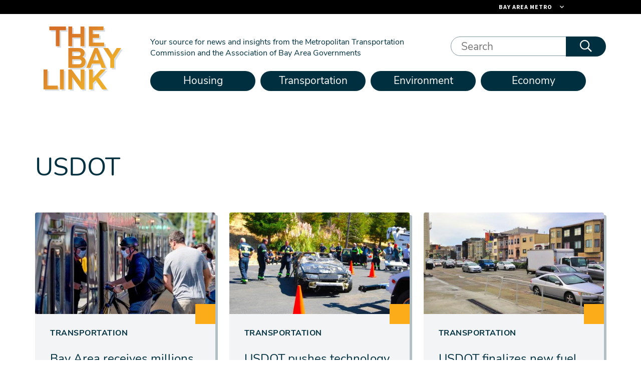

--- FILE ---
content_type: text/html; charset=UTF-8
request_url: https://blog.bayareametro.gov/tags-public/usdot
body_size: 9679
content:
<!DOCTYPE html>
<html lang="en" dir="ltr" prefix="og: https://ogp.me/ns#">
  <head>
    <link rel="apple-touch-icon" sizes="57x57" href="/themes/custom/bam/icons2/apple-icon-57x57.png">
    <link rel="apple-touch-icon" sizes="60x60" href="/themes/custom/bam/icons2/apple-icon-60x60.png">
    <link rel="apple-touch-icon" sizes="72x72" href="/themes/custom/bam/icons2/apple-icon-72x72.png">
    <link rel="apple-touch-icon" sizes="76x76" href="/themes/custom/bam/icons2/apple-icon-76x76.png">
    <link rel="apple-touch-icon" sizes="114x114" href="/themes/custom/bam/icons2/apple-icon-114x114.png">
    <link rel="apple-touch-icon" sizes="120x120" href="/themes/custom/bam/icons2/apple-icon-120x120.png">
    <link rel="apple-touch-icon" sizes="144x144" href="/themes/custom/bam/icons2/apple-icon-144x144.png">
    <link rel="apple-touch-icon" sizes="152x152" href="/themes/custom/bam/icons2/apple-icon-152x152.png">
    <link rel="apple-touch-icon" sizes="180x180" href="/themes/custom/bam/icons2/apple-icon-180x180.png">
    <link rel="icon" type="image/png" sizes="192x192"  href="/themes/custom/bam/icons2/android-icon-192x192.png">
    <link rel="icon" type="image/png" sizes="32x32" href="/themes/custom/bam/icons2/favicon-32x32.png">
    <link rel="icon" type="image/png" sizes="96x96" href="/themes/custom/bam/icons2/favicon-96x96.png">
    <link rel="icon" type="image/png" sizes="16x16" href="/themes/custom/bam/icons2/favicon-16x16.png">
    <link rel="icon" href="/themes/custom/bam/icons2/favicon.ico?v=2">
    <meta name="msapplication-TileColor" content="#ffffff">
    <meta name="msapplication-TileImage" content="/themes/custom/bam/icons2/ms-icon-144x144.png">
    <meta name="theme-color" content="#ffffff">
    <meta charset="utf-8" />
<noscript><style>form.antibot * :not(.antibot-message) { display: none !important; }</style>
</noscript><meta name="description" content="Your source for news and insights from the Metropolitan Transportation Commission and the Association of Bay Area Governments" />
<link rel="canonical" href="https://blog.bayareametro.gov/tags-public/usdot" />
<link rel="shortlink" href="https://blog.bayareametro.gov/taxonomy/term/2561" />
<meta property="og:site_name" content="The Bay Link Blog" />
<meta property="og:type" content="Article" />
<meta property="og:url" content="https://blog.bayareametro.gov/tags-public/usdot" />
<meta property="og:title" content="USDOT" />
<meta name="twitter:card" content="summary" />
<meta name="twitter:title" content="USDOT" />
<meta name="twitter:site" content="@mtcbata" />
<meta name="google-site-verification" content="kLprbwPnkGjLrJIHxPvK2p409Vbolc0mlWA9cHeCSWU" />
<meta name="Generator" content="Drupal 10 (https://www.drupal.org)" />
<meta name="MobileOptimized" content="width" />
<meta name="HandheldFriendly" content="true" />
<meta name="viewport" content="width=device-width, initial-scale=1.0" />
<link rel="alternate" type="application/rss+xml" title="" href="https://blog.bayareametro.gov/taxonomy/term/2561/feed" />

    <title>USDOT | The Bay Link Blog</title>
    <link rel="stylesheet" media="all" href="/sites/default/files/css/css_uuhKPD8k4DHM2C6YUGt9MBzkSbsLvV5ABExJBW2_2qA.css?delta=0&amp;language=en&amp;theme=bam&amp;include=eJxNjkEOwyAMBD9EwnN6jAysEMHgCpMm9PWNmkbqxRqvdmQ7KjayOOLJqxqfEVKXtqQaULtj8dn-sfFMqsM6UtxcoEoRpywNNrTtSTzTSscVVGmFOL1hcHRONd-V32qiSGQsXmEvPOlBHafWsindLxhwTXa7Sqp9Om9VP4wO7SjXJ6-EXe13zkXCxvgAhXxUGg" />
<link rel="stylesheet" media="all" href="/sites/default/files/css/css_o5IgvWi8tmVTyRS1m0cfnYm7dpoGwHo3mf5j0ECLioM.css?delta=1&amp;language=en&amp;theme=bam&amp;include=eJxNjkEOwyAMBD9EwnN6jAysEMHgCpMm9PWNmkbqxRqvdmQ7KjayOOLJqxqfEVKXtqQaULtj8dn-sfFMqsM6UtxcoEoRpywNNrTtSTzTSscVVGmFOL1hcHRONd-V32qiSGQsXmEvPOlBHafWsindLxhwTXa7Sqp9Om9VP4wO7SjXJ6-EXe13zkXCxvgAhXxUGg" />

    <script type="application/json" data-drupal-selector="drupal-settings-json">{"path":{"baseUrl":"\/","pathPrefix":"","currentPath":"taxonomy\/term\/2561","currentPathIsAdmin":false,"isFront":false,"currentLanguage":"en"},"pluralDelimiter":"\u0003","suppressDeprecationErrors":true,"gtag":{"tagId":"G-YJZBELJ1M8","consentMode":false,"otherIds":[],"events":[],"additionalConfigInfo":[]},"ajaxPageState":{"libraries":"[base64]","theme":"bam","theme_token":null},"ajaxTrustedUrl":{"https:\/\/service.govdelivery.com\/accounts\/CAMTC\/subscribers\/qualify?":true,"\/search\/google":true},"data":{"extlink":{"extTarget":false,"extTargetAppendNewWindowDisplay":false,"extTargetAppendNewWindowLabel":"(opens in a new window)","extTargetNoOverride":false,"extNofollow":false,"extTitleNoOverride":false,"extNoreferrer":true,"extFollowNoOverride":false,"extClass":"ext","extLabel":"(link is external)","extImgClass":false,"extSubdomains":false,"extExclude":"","extInclude":"","extCssExclude":"","extCssInclude":"","extCssExplicit":"","extAlert":false,"extAlertText":"This link will take you to an external web site. We are not responsible for their content.","extHideIcons":false,"mailtoClass":"0","telClass":"0","mailtoLabel":"(link sends email)","telLabel":"","extUseFontAwesome":true,"extIconPlacement":"append","extPreventOrphan":false,"extFaLinkClasses":"fa fa-external-link","extFaMailtoClasses":"fa fa-envelope-o","extAdditionalLinkClasses":"","extAdditionalMailtoClasses":"","extAdditionalTelClasses":"","extFaTelClasses":"fa fa-phone","allowedDomains":["www.bayareametro.gov","blog.bayareametro.gov"],"extExcludeNoreferrer":""}},"googlePSE":{"language":"en","displayWatermark":false},"user":{"uid":0,"permissionsHash":"99f6e8f5355f7bb657f6afba53644968a11fa15c21016978e54036c557036af0"}}</script>
<script src="/sites/default/files/js/js_Qb-jCSQr3mhOEoBHVG3GQQdieVMWCFS8AcWDgupoE00.js?scope=header&amp;delta=0&amp;language=en&amp;theme=bam&amp;include=eJxdjkkOwyAQBD-Ew3NyRANu43HYBJPY5PVxVim-tKpUl7YUtQ_ZUhiaq1ykKVfp3uG9_oLCJoHTRY_1WiicPqp8zj7AuAb9xp3OJKiR6q8Kee33OfqJFtpUFGcsNciMiOORZ0SHrXnVS-YkA3kk11-h1DxxgHZzbkhm4g3tL9wYq5l5hOHJIBbpD46jXF8"></script>
<script src="https://script.crazyegg.com/pages/scripts/0022/8123.js" async></script>
<script src="/modules/contrib/google_tag/js/gtag.js?t8tk04"></script>


        <script src="https://use.typekit.net/zjr2dgt.js"></script>
    <script>try{Typekit.load({ async: true });}catch(e){}</script>

                </head>
  <body class="path-tags-public-usdot path-taxonomy">
        <a href="#main-content" class="visually-hidden focusable skip-link">
      Skip to main content
    </a>
    
      <div class="dialog-off-canvas-main-canvas" data-off-canvas-main-canvas>
    
<div id="page-wrapper">
  <div id="page">
    <header id="header" class="header" role="banner">
      <div class="container">
        <div class="header__top">
          <div class="header__logo">
            <a href="/" rel="home" title="Home">
              <img src="/themes/custom/bam/logo.svg" alt="Home>" />
            </a>
          </div>
          <div class="header__slogan">
            <p>Your source for news and insights from the Metropolitan Transportation Commission and the Association of Bay Area Governments</p>
          </div>
          <button class="search-trigger" id="search-trigger" aria-label="search"></button>
          <div class="header__search">
                        <div class="search-block-form google-cse block block-search container-inline" data-drupal-selector="search-block-form" id="block-searchform" role="search">
  
    
      <form action="/search/google" method="get" id="search-block-form" accept-charset="UTF-8">
  <div class="js-form-item form-item js-form-type-search form-type-search js-form-item-keys form-item-keys form-no-label">
      <label for="edit-keys" class="visually-hidden">Search</label>
        <input title="Enter the terms you wish to search for." placeholder="Search" data-drupal-selector="edit-keys" type="search" id="edit-keys" name="keys" value="" size="40" maxlength="128" class="form-search" />

        </div>
<input data-drupal-selector="edit-protect-form-flood-control" type="hidden" name="protect_form_flood_control" value="protect_form_flood_control" />
<div data-drupal-selector="edit-actions" class="form-actions js-form-wrapper form-wrapper" id="edit-actions--Ze7LkKdhfnM"><input id="search-block-submit" data-drupal-selector="search-block-submit" type="submit" value="Search" class="button js-form-submit form-submit" />
</div>

</form>

  </div>

          </div>
        </div>
        <div class="header__bottom">
          <nav class="header__menu" aria-label="main">
              <div class="region region-primary-menu">
    <nav role="navigation" aria-labelledby="block-mainmenu-menu" id="block-mainmenu" class="block block-menu navigation menu--main">
            
  <span class="visually-hidden" id="block-mainmenu-menu">Main menu</span>
  

        
                <ul class="menu menu--level-1">
                    <li class="menu-item">
        <a href="/category/housing" title="Housing" data-drupal-link-system-path="taxonomy/term/6">Housing</a>
              </li>
                <li class="menu-item">
        <a href="/category/transportation" title="Transportation" data-drupal-link-system-path="taxonomy/term/13">Transportation</a>
              </li>
                <li class="menu-item">
        <a href="/category/environment" title="Environment" data-drupal-link-system-path="taxonomy/term/4236">Environment</a>
              </li>
                <li class="menu-item">
        <a href="/category/economy" title="Economy" data-drupal-link-system-path="taxonomy/term/4231">Economy</a>
              </li>
        </ul>
  


  </nav>

  </div>

          </nav>
        </div>
      </div>
    </header>
            <div class="banner view-hide-if-empty">
      <div class="views-element-container"></div>

    </div>
    <div id="main-wrapper" class="layout-main-wrapper container clearfix">
      <main id="main-content" class="column main-content" role="main">
                  <section class="region region-content row">
    <div data-drupal-messages-fallback class="hidden"></div><div class="views-element-container"><div class="view view-taxonomy-term view-id-taxonomy_term view-display-id-page_1 js-view-dom-id-f8046b834d654ef52ec89481e9f9a8bb2b4d8795f2baf5f014e3d174b8f9b837">
  
    
      <div class="view-header">
      <div class="view view-term-heading view-id-term_heading view-display-id-default js-view-dom-id-11d82fc0ef5caddb6e83dc26d3970c0e77f43732c49df99c7406206e3fae81ff">
  
    
      
      <div class="view-content">
          <div class="views-row"><h1>USDOT
<h2 class="sr-only">Posts about USDOT</h2></h1></div>

    </div>
  
          </div>

    </div>
      
      <div class="view-content">
          <div class="views-row">
<article class="node node--type-post node--promoted node--view-mode-card card">
  
  
  <div class="card__body">
    
            <div class="field field--category field__item">Transportation</div>
      

    <h3>
      <a href="/posts/bay-area-receives-millions-fed-dollars-safe-corridors">Bay Area receives millions of fed dollars for safe corridors</a>
    </h3>
    
            <div class="field field--date field__item"><time datetime="2024-09-05T12:00:00Z" class="datetime">September 5, 2024</time>
</div>
      
  </div>
      <div class="card__image">
      
            <div class="field field--image field__item">  <img loading="lazy" src="/sites/default/files/styles/video/public/images/2024-09/covid_19_transit-63_0.jpg?itok=RxnCscsh&amp;cb=1fb36366" width="480" height="270" alt="SMART bikes"/>


</div>
      
    </div>
  </article>
</div>
    <div class="views-row">
<article class="node node--type-post node--promoted node--view-mode-card card">
  
  
  <div class="card__body">
    
            <div class="field field--category field__item">Transportation</div>
      

    <h3>
      <a href="/posts/usdot-pushes-technology-improve-road-safety">USDOT pushes technology to improve road safety</a>
    </h3>
    
            <div class="field field--date field__item"><time datetime="2024-08-22T12:00:00Z" class="datetime">August 22, 2024</time>
</div>
      
  </div>
      <div class="card__image">
      
            <div class="field field--image field__item">  <img loading="lazy" src="/sites/default/files/styles/video/public/images/2024-08/dsc_2208.jpg?itok=XyZW6Gpu&amp;cb=8cd2d11d" width="480" height="270" alt="Accident demo"/>


</div>
      
    </div>
  </article>
</div>
    <div class="views-row">
<article class="node node--type-post node--promoted node--view-mode-card card">
  
  
  <div class="card__body">
    
            <div class="field field--category field__item">Transportation</div>
      

    <h3>
      <a href="/posts/usdot-finalizes-new-fuel-economy-standards-model-years-2027-2031">USDOT finalizes new fuel economy standards for model years 2027-2031</a>
    </h3>
    
            <div class="field field--date field__item"><time datetime="2024-06-13T12:00:00Z" class="datetime">June 13, 2024</time>
</div>
      
  </div>
      <div class="card__image">
      
            <div class="field field--image field__item">  <img loading="lazy" src="/sites/default/files/styles/video/public/images/2021-08/traffic19th_0.jpg?itok=Z4d4oteo&amp;cb=bfeae734" width="480" height="270" alt="Traffic on 19th Avenue, San Francisco"/>


</div>
      
    </div>
  </article>
</div>
    <div class="views-row">
<article class="node node--type-post node--promoted node--view-mode-card card">
  
  
  <div class="card__body">
    
            <div class="field field--category field__item">MTC</div>
      

    <h3>
      <a href="/posts/public-meeting-federal-review-mtcs-role-bay-area">Public meeting: federal review of MTC’s role in the Bay Area</a>
    </h3>
    
            <div class="field field--date field__item"><time datetime="2024-02-20T12:00:00Z" class="datetime">February 20, 2024</time>
</div>
      
  </div>
      <div class="card__image">
      
            <div class="field field--image field__item">  <img loading="lazy" src="/sites/default/files/styles/video/public/images/2024-02/better_original.jpg?itok=r5EdNhPK&amp;cb=9a47e815" width="480" height="270" alt="Public Meeting: Federal Review of MTC’s Role in the Bay Area"/>


</div>
      
    </div>
  </article>
</div>
    <div class="views-row">
<article class="node node--type-post node--promoted node--view-mode-card card">
  
  
  <div class="card__body">
    
            <div class="field field--category field__item">Transportation</div>
      

    <h3>
      <a href="/posts/us-dot-highlights-infrastructure-accomplishments">US DOT highlights infrastructure accomplishments</a>
    </h3>
    
            <div class="field field--date field__item"><time datetime="2024-01-11T12:00:00Z" class="datetime">January 11, 2024</time>
</div>
      
  </div>
      <div class="card__image">
      
            <div class="field field--image field__item">  <img loading="lazy" src="/sites/default/files/styles/video/public/featured/narrows_2.jpg?itok=OML3Pw5U&amp;cb=962a1e0d" width="480" height="270" alt=""/>


</div>
      
    </div>
  </article>
</div>
    <div class="views-row">
<article class="node node--type-post node--promoted node--view-mode-card card">
  
  
  <div class="card__body">
    
            <div class="field field--category field__item">Transportation</div>
      

    <h3>
      <a href="/posts/dot-flight-data-2023-more-flights-fewer-cancellations-more-consumer-protections">DOT flight data for 2023: More flights, fewer cancellations, more consumer protections</a>
    </h3>
    
            <div class="field field--date field__item"><time datetime="2024-01-05T12:00:00Z" class="datetime">January 5, 2024</time>
</div>
      
  </div>
      <div class="card__image">
      
            <div class="field field--image field__item">  <img loading="lazy" src="/sites/default/files/styles/video/public/images/2024-01/xmasplane.jpg?itok=-xHbGU24&amp;cb=c1beff88" width="480" height="270" alt="Plane"/>


</div>
      
    </div>
  </article>
</div>
    <div class="views-row">
<article class="node node--type-post node--promoted node--view-mode-card card">
  
  
  <div class="card__body">
    
            <div class="field field--category field__item">Transportation</div>
      

    <h3>
      <a href="/posts/us-dots-advisory-committee-transportation-equity-names-members">U.S. DOT&#039;s Advisory Committee on Transportation Equity names members</a>
    </h3>
    
            <div class="field field--date field__item"><time datetime="2023-08-18T12:00:00Z" class="datetime">August 18, 2023</time>
</div>
      
  </div>
      <div class="card__image">
      
            <div class="field field--image field__item">  <img loading="lazy" src="/sites/default/files/styles/video/public/featured/1024px-pete_buttigieg_48036489136.jpg?itok=0RC2kqdh&amp;cb=e3455ad0" width="480" height="270" alt=""/>


</div>
      
    </div>
  </article>
</div>
    <div class="views-row">
<article class="node node--type-post node--promoted node--view-mode-card card">
  
  
  <div class="card__body">
    
            <div class="field field--category field__item">Transportation</div>
      

    <h3>
      <a href="/posts/report-airline-cancelations-down-first-three-months-2023">Report: Airline cancelations down first three months of 2023</a>
    </h3>
    
            <div class="field field--date field__item"><time datetime="2023-06-05T12:00:00Z" class="datetime">June 5, 2023</time>
</div>
      
  </div>
      <div class="card__image">
      
            <div class="field field--image field__item">  <img loading="lazy" src="/sites/default/files/styles/video/public/featured/airplanecoyote2_0.jpg?itok=5j0R1evC&amp;cb=1f9f7953" width="480" height="270" alt=""/>


</div>
      
    </div>
  </article>
</div>
    <div class="views-row">
<article class="node node--type-post node--promoted node--view-mode-card card">
  
  
  <div class="card__body">
    

    <h3>
      <a href="/posts/report-airline-travel-year-over-year">Report: Airline travel up year over year</a>
    </h3>
    
            <div class="field field--date field__item"><time datetime="2023-05-05T12:00:00Z" class="datetime">May 5, 2023</time>
</div>
      
  </div>
      <div class="card__image">
      
            <div class="field field--image field__item">  <img loading="lazy" src="/sites/default/files/styles/video/public/images/2022-02/plane.jpg?itok=0V-oWOml&amp;cb=22d9337a" width="480" height="270" alt="Airplane"/>


</div>
      
    </div>
  </article>
</div>

    </div>
  
        <nav class="pager" role="navigation" aria-labelledby="pagination-heading">
    <h4 id="pagination-heading" class="visually-hidden">Pagination</h4>
    <ul class="pager__items js-pager__items">
                                                        <li class="pager__item is-active">
                                          <a href="?page=0" title="Current page" aria-current="page">
            <span class="visually-hidden">
              Current page
            </span>1</a>
        </li>
              <li class="pager__item">
                                          <a href="?page=1" title="Go to page 2">
            <span class="visually-hidden">
              Page
            </span>2</a>
        </li>
              <li class="pager__item">
                                          <a href="?page=2" title="Go to page 3">
            <span class="visually-hidden">
              Page
            </span>3</a>
        </li>
              <li class="pager__item">
                                          <a href="?page=3" title="Go to page 4">
            <span class="visually-hidden">
              Page
            </span>4</a>
        </li>
                                      <li class="pager__item pager__item--next">
          <a href="?page=1" title="Go to next page" rel="next">
            <span class="visually-hidden">Next page</span>
            <span aria-hidden="true">››</span>
          </a>
        </li>
                          <li class="pager__item pager__item--last">
          <a href="?page=3" title="Go to last page">
            <span class="visually-hidden">Last page</span>
            <span aria-hidden="true">Last »</span>
          </a>
        </li>
          </ul>
  </nav>

              <div class="feed-icons">
      <a href="https://blog.bayareametro.gov/taxonomy/term/2561/feed" class="feed-icon">
  Subscribe to 
</a>

    </div>
  </div>
</div>

  </section>

      </main>
    </div>
    <footer id="footer" class="footer" role="contentinfo">
      <div class="container">

        <aside class="pre-footer" role="form" aria-label="weekly sign up">
          <div id="block-govdeliverysignup" class="block block-govdelivery-signup block-govdelivery-signup-block block-govdelivery-signup--footer">
  
    
      <form class="govdelivery-signup" data-drupal-selector="govdelivery-signup" id="form-DxiIta79394QqAf7YpBq91g6JSmrGG7dPdtNZFNpkYM" action="https://service.govdelivery.com/accounts/CAMTC/subscribers/qualify?" method="post" accept-charset="UTF-8">
  <h2>The Bay Link E-Newsletter</h2>
  <p>Sign up for the Bay Link weekly to receive the blog’s top stories.</p>
<div class="form-fields">
  <div class="js-form-item form-item js-form-type-email form-type-email js-form-item-email form-item-email">
      <label for="edit-email-form-DxiIta79394QqAf7YpBq91g6JSmrGG7dPdtNZFNpkYM" class="js-form-required form-required">E-mail address</label>
        <input placeholder="E-mail address" aria-label="Enter your email address" id="edit-email-form-DxiIta79394QqAf7YpBq91g6JSmrGG7dPdtNZFNpkYM" data-drupal-selector="edit-email-form-dxiita79394qqaf7ypbq91g6jsmrgg7dpdtnzfnpkym" type="email" name="email" value="" size="25" maxlength="250" class="form-email required" required="required" aria-required="true" />

        </div>

  <input id="edit-submit-form-DxiIta79394QqAf7YpBq91g6JSmrGG7dPdtNZFNpkYM" data-drupal-selector="edit-submit-form-dxiita79394qqaf7ypbq91g6jsmrgg7dpdtnzfnpkym" type="submit" name="op" value="Sign Up" class="button js-form-submit form-submit" />

</div>
<input autocomplete="off" data-drupal-selector="form-dxiita79394qqaf7ypbq91g6jsmrgg7dpdtnzfnpkym" type="hidden" name="form_build_id" value="form-DxiIta79394QqAf7YpBq91g6JSmrGG7dPdtNZFNpkYM" />


<input data-drupal-selector="edit-govdelivery-signup" type="hidden" name="form_id" value="govdelivery_signup" />


</form>

  </div>

        </aside>

        <h2 class="sr-only">Footer Links</h2>
        <div class="row footer__top">
          <div class="col-lg-4 footer__agency">
            <div id="block-metropolitantransportationcommission-2">
  
  <p><a href="https://mtc.ca.gov" title="Metropolitan Transportation Commission" target="_blank"><img class="logo-mtc" alt="Metropolitan Transportation Commission logo" src="/themes/custom/bam/images/mtc-footer-logo.svg"></a></p>
      <h3>Metropolitan Transportation Commission</h3>
    
      
            <div class="clearfix text-formatted field field--body field__item"><p>MTC is responsible for planning, financing and coordinating transportation for the nine-county San Francisco Bay Area.</p>
<p><a href="https://mtc.ca.gov">mtc.ca.gov</a></p>
</div>
      
    <div class="footer__social">
    <span class="social-icon social-icon--linkedin"><a href="https://www.linkedin.com/company/metropolitan-transportation-commission" title="Find Metropolitan Transportation Commission on LinkedIn" class="svg"><svg xmlns="http://www.w3.org/2000/svg" viewBox="0 0 448 512"><!--!Font Awesome Free 6.5.2 by @fontawesome - https://fontawesome.com License - https://fontawesome.com/license/free Copyright 2024 Fonticons, Inc.--><path d="M100.3 448H7.4V148.9h92.9zM53.8 108.1C24.1 108.1 0 83.5 0 53.8a53.8 53.8 0 0 1 107.6 0c0 29.7-24.1 54.3-53.8 54.3zM447.9 448h-92.7V302.4c0-34.7-.7-79.2-48.3-79.2-48.3 0-55.7 37.7-55.7 76.7V448h-92.8V148.9h89.1v40.8h1.3c12.4-23.5 42.7-48.3 87.9-48.3 94 0 111.3 61.9 111.3 142.3V448z"/></svg>linkedin</a></span>
    <span class="social-icon social-icon--facebook"><a href="https://www.facebook.com/MTCBATA" title="Find Metropolitan Transportation Commission on Facebook" class="svg"><svg xmlns="http://www.w3.org/2000/svg" viewBox="0 0 512 512"><!--!Font Awesome Free 6.5.2 by @fontawesome - https://fontawesome.com License - https://fontawesome.com/license/free Copyright 2024 Fonticons, Inc.--><path d="M512 256C512 114.6 397.4 0 256 0S0 114.6 0 256C0 376 82.7 476.8 194.2 504.5V334.2H141.4V256h52.8V222.3c0-87.1 39.4-127.5 125-127.5c16.2 0 44.2 3.2 55.7 6.4V172c-6-.6-16.5-1-29.6-1c-42 0-58.2 15.9-58.2 57.2V256h83.6l-14.4 78.2H287V510.1C413.8 494.8 512 386.9 512 256h0z"/></svg>facebook</a></span>
    <span class="social-icon social-icon--instagram"><a href="https://instagram.com/mtcbata" title="Find Metropolitan Transportation Commission on Instagram" class="svg"><svg xmlns="http://www.w3.org/2000/svg" viewBox="0 0 448 512"><!--!Font Awesome Free 6.5.2 by @fontawesome - https://fontawesome.com License - https://fontawesome.com/license/free Copyright 2024 Fonticons, Inc.--><path d="M224.1 141c-63.6 0-114.9 51.3-114.9 114.9s51.3 114.9 114.9 114.9S339 319.5 339 255.9 287.7 141 224.1 141zm0 189.6c-41.1 0-74.7-33.5-74.7-74.7s33.5-74.7 74.7-74.7 74.7 33.5 74.7 74.7-33.6 74.7-74.7 74.7zm146.4-194.3c0 14.9-12 26.8-26.8 26.8-14.9 0-26.8-12-26.8-26.8s12-26.8 26.8-26.8 26.8 12 26.8 26.8zm76.1 27.2c-1.7-35.9-9.9-67.7-36.2-93.9-26.2-26.2-58-34.4-93.9-36.2-37-2.1-147.9-2.1-184.9 0-35.8 1.7-67.6 9.9-93.9 36.1s-34.4 58-36.2 93.9c-2.1 37-2.1 147.9 0 184.9 1.7 35.9 9.9 67.7 36.2 93.9s58 34.4 93.9 36.2c37 2.1 147.9 2.1 184.9 0 35.9-1.7 67.7-9.9 93.9-36.2 26.2-26.2 34.4-58 36.2-93.9 2.1-37 2.1-147.8 0-184.8zM398.8 388c-7.8 19.6-22.9 34.7-42.6 42.6-29.5 11.7-99.5 9-132.1 9s-102.7 2.6-132.1-9c-19.6-7.8-34.7-22.9-42.6-42.6-11.7-29.5-9-99.5-9-132.1s-2.6-102.7 9-132.1c7.8-19.6 22.9-34.7 42.6-42.6 29.5-11.7 99.5-9 132.1-9s102.7-2.6 132.1 9c19.6 7.8 34.7 22.9 42.6 42.6 11.7 29.5 9 99.5 9 132.1s2.7 102.7-9 132.1z"/></svg>instagram</a></span>
    <span class="social-icon social-icon--youtube"><a href="https://www.youtube.com/user/mtcabaglibrary" title="Find Metropolitan Transportation Commission on YouTube" class="svg"><svg xmlns="http://www.w3.org/2000/svg" viewBox="0 0 576 512"><!--!Font Awesome Free 6.5.2 by @fontawesome - https://fontawesome.com License - https://fontawesome.com/license/free Copyright 2024 Fonticons, Inc.--><path d="M549.7 124.1c-6.3-23.7-24.8-42.3-48.3-48.6C458.8 64 288 64 288 64S117.2 64 74.6 75.5c-23.5 6.3-42 24.9-48.3 48.6-11.4 42.9-11.4 132.3-11.4 132.3s0 89.4 11.4 132.3c6.3 23.7 24.8 41.5 48.3 47.8C117.2 448 288 448 288 448s170.8 0 213.4-11.5c23.5-6.3 42-24.2 48.3-47.8 11.4-42.9 11.4-132.3 11.4-132.3s0-89.4-11.4-132.3zm-317.5 213.5V175.2l142.7 81.2-142.7 81.2z"/></svg>youtube</a></span>
    <span class="social-icon social-icon--threads"><a href="https://www.threads.com/@mtcbata" title="Find Metropolitan Transportation Commission on Threads" class="svg" target="_blank" rel="noopener noreferrer"><svg xmlns="http://www.w3.org/2000/svg" viewBox="0 0 448 512"><!--!Font Awesome Free 7.0.1 by @fontawesome - https://fontawesome.com License - https://fontawesome.com/license/free Copyright 2025 Fonticons, Inc.--><path d="M331.5 235.7c2.2 .9 4.2 1.9 6.3 2.8 29.2 14.1 50.6 35.2 61.8 61.4 15.7 36.5 17.2 95.8-30.3 143.2-36.2 36.2-80.3 52.5-142.6 53l-.3 0c-70.2-.5-124.1-24.1-160.4-70.2-32.3-41-48.9-98.1-49.5-169.6l0-.5C17 184.3 33.6 127.2 65.9 86.2 102.2 40.1 156.2 16.5 226.4 16l.3 0c70.3 .5 124.9 24 162.3 69.9 18.4 22.7 32 50 40.6 81.7l-40.4 10.8c-7.1-25.8-17.8-47.8-32.2-65.4-29.2-35.8-73-54.2-130.5-54.6-57 .5-100.1 18.8-128.2 54.4-26.2 33.3-39.8 81.5-40.3 143.2 .5 61.7 14.1 109.9 40.3 143.3 28 35.6 71.2 53.9 128.2 54.4 51.4-.4 85.4-12.6 113.7-40.9 32.3-32.2 31.7-71.8 21.4-95.9-6.1-14.2-17.1-26-31.9-34.9-3.7 26.9-11.8 48.3-24.7 64.8-17.1 21.8-41.4 33.6-72.7 35.3-23.6 1.3-46.3-4.4-63.9-16-20.8-13.8-33-34.8-34.3-59.3-2.5-48.3 35.7-83 95.2-86.4 21.1-1.2 40.9-.3 59.2 2.8-2.4-14.8-7.3-26.6-14.6-35.2-10-11.7-25.6-17.7-46.2-17.8l-.7 0c-16.6 0-39 4.6-53.3 26.3l-34.4-23.6c19.2-29.1 50.3-45.1 87.8-45.1l.8 0c62.6 .4 99.9 39.5 103.7 107.7l-.2 .2 .1 0zm-156 68.8c1.3 25.1 28.4 36.8 54.6 35.3 25.6-1.4 54.6-11.4 59.5-73.2-13.2-2.9-27.8-4.4-43.4-4.4-4.8 0-9.6 .1-14.4 .4-42.9 2.4-57.2 23.2-56.2 41.8l-.1 .1z"/></svg>threads</a></span>
    <span class="social-icon social-icon--bluesky"><a href="https://bsky.app/profile/mtcbata.bsky.social" title="Find Metropolitan Transportation Commission on Bluesky" class="svg" target="_blank" rel="noopener noreferrer"><svg xmlns="http://www.w3.org/2000/svg" viewBox="0 0 576 512"><!--!Font Awesome Free 7.0.1 by @fontawesome - https://fontawesome.com License - https://fontawesome.com/license/free Copyright 2025 Fonticons, Inc.--><path d="M407.8 294.7c-3.3-.4-6.7-.8-10-1.3 3.4 .4 6.7 .9 10 1.3zM288 227.1C261.9 176.4 190.9 81.9 124.9 35.3 61.6-9.4 37.5-1.7 21.6 5.5 3.3 13.8 0 41.9 0 58.4S9.1 194 15 213.9c19.5 65.7 89.1 87.9 153.2 80.7 3.3-.5 6.6-.9 10-1.4-3.3 .5-6.6 1-10 1.4-93.9 14-177.3 48.2-67.9 169.9 120.3 124.6 164.8-26.7 187.7-103.4 22.9 76.7 49.2 222.5 185.6 103.4 102.4-103.4 28.1-156-65.8-169.9-3.3-.4-6.7-.8-10-1.3 3.4 .4 6.7 .9 10 1.3 64.1 7.1 133.6-15.1 153.2-80.7 5.9-19.9 15-138.9 15-155.5s-3.3-44.7-21.6-52.9c-15.8-7.1-40-14.9-103.2 29.8-66.1 46.6-137.1 141.1-163.2 191.8z"/></svg>bluesky</a></span>
  </div>
</div>

          </div>
          <div class="col-lg-4 footer__agency">
            <div id="block-associationofbayareagovernments-2">
  
  <p><a href="https://abag.ca.gov/" target="_blank"><img class="logo-abag" title="Association of Bay Area Governments" alt="Association of Bay Area Governments logo" src="/themes/custom/bam/images/abag-footer-logo.svg"></a></p>
      <h3>Association of Bay Area Governments</h3>
    
      
            <div class="clearfix text-formatted field field--body field__item"><p>ABAG supports regional planning and cooperation among the cities and counties of the San Francisco Bay Area.</p>
<p><a href="http://abag.ca.gov">abag.ca.gov</a></p>
</div>
      
  </div>

          </div>
          <div class="col-lg-3 offset-lg-1 footer__contact">
            <h3>Contact Us</h3>            <p>Bay Area Metro Center<br>
              375 Beale Street<br>
              San Francisco, CA 94105</p>
            <p>Main Phone Number: <a href="tel:1-415-778-6700">415-778-6700</a><br>
              Public Information Line: <a href="tel:1-415-778-6757">415-778-6757</a><br>
              Main Fax Number: <a href="tel:1-415-536-9800">415-536-9800</a></p>
            <p>
              Email: <a href="mailto:info@bayareametro.gov">info@bayareametro.gov</a>
            </p>
          </div>
        </div>
        <div class="row footer__bottom">
          <div class="col-lg-9">
            <div class="footer__legal">
              <p>Copyright © 2026 Association of Bay Area Governments and Metropolitan Transportation Commission. All&nbsp;rights&nbsp;reserved.</p>
              
                <ul class="menu menu--level-1">
                    <li class="menu-item">
        <a href="/comment-policy" title="" data-drupal-link-system-path="node/86">Comment Policy</a>
              </li>
                <li class="menu-item">
        <a href="/sitemap" title="" data-drupal-link-system-path="sitemap">Sitemap</a>
              </li>
        </ul>
  


            </div>
          </div>
          <div class="col-lg-3">
            <div class="back-to-top">
              <button id="back-to-top" title="Back To Top">Back To Top</button>
            </div>
          </div>
        </div>
      </div>
    </footer>
  </div>
</div>

  </div>

    
    <script src="/sites/default/files/js/js_Ftag_MkD9tcm_hOtv-1RkvLdyu74hCwax5mua6K82mI.js?scope=footer&amp;delta=0&amp;language=en&amp;theme=bam&amp;include=eJxdjkkOwyAQBD-Ew3NyRANu43HYBJPY5PVxVim-tKpUl7YUtQ_ZUhiaq1ykKVfp3uG9_oLCJoHTRY_1WiicPqp8zj7AuAb9xp3OJKiR6q8Kee33OfqJFtpUFGcsNciMiOORZ0SHrXnVS-YkA3kk11-h1DxxgHZzbkhm4g3tL9wYq5l5hOHJIBbpD46jXF8"></script>

  </body>
</html>


--- FILE ---
content_type: text/css
request_url: https://blog.bayareametro.gov/sites/default/files/css/css_uuhKPD8k4DHM2C6YUGt9MBzkSbsLvV5ABExJBW2_2qA.css?delta=0&language=en&theme=bam&include=eJxNjkEOwyAMBD9EwnN6jAysEMHgCpMm9PWNmkbqxRqvdmQ7KjayOOLJqxqfEVKXtqQaULtj8dn-sfFMqsM6UtxcoEoRpywNNrTtSTzTSscVVGmFOL1hcHRONd-V32qiSGQsXmEvPOlBHafWsindLxhwTXa7Sqp9Om9VP4wO7SjXJ6-EXe13zkXCxvgAhXxUGg
body_size: 2937
content:
/* @license GPL-2.0-or-later https://www.drupal.org/licensing/faq */
.progress{position:relative;}.progress__track{min-width:100px;max-width:100%;height:16px;margin-top:5px;border:1px solid;background-color:#fff;}.progress__bar{width:3%;min-width:3%;max-width:100%;height:1.5em;background-color:#000;}.progress__description,.progress__percentage{overflow:hidden;margin-top:0.2em;color:#555;font-size:0.875em;}.progress__description{float:left;}[dir="rtl"] .progress__description{float:right;}.progress__percentage{float:right;}[dir="rtl"] .progress__percentage{float:left;}.progress--small .progress__track{height:7px;}.progress--small .progress__bar{height:7px;background-size:20px 20px;}
.ajax-progress{display:inline-block;padding:1px 5px 2px 5px;}[dir="rtl"] .ajax-progress{float:right;}.ajax-progress-throbber .throbber{display:inline;padding:1px 5px 2px;background:transparent url(/themes/contrib/stable/images/core/throbber-active.gif) no-repeat 0 center;}.ajax-progress-throbber .message{display:inline;padding:1px 5px 2px;}tr .ajax-progress-throbber .throbber{margin:0 2px;}.ajax-progress-bar{width:16em;}.ajax-progress-fullscreen{position:fixed;z-index:1000;top:48.5%;left:49%;width:24px;height:24px;padding:4px;opacity:0.9;border-radius:7px;background-color:#232323;background-image:url(/themes/contrib/stable/images/core/loading-small.gif);background-repeat:no-repeat;background-position:center center;}[dir="rtl"] .ajax-progress-fullscreen{right:49%;left:auto;}
.text-align-left{text-align:left;}.text-align-right{text-align:right;}.text-align-center{text-align:center;}.text-align-justify{text-align:justify;}.align-left{float:left;}.align-right{float:right;}.align-center{display:block;margin-right:auto;margin-left:auto;}
.fieldgroup{padding:0;border-width:0;}
.container-inline div,.container-inline label{display:inline;}.container-inline .details-wrapper{display:block;}
.clearfix:after{display:table;clear:both;content:"";}
.js details:not([open]) .details-wrapper{display:none;}
.hidden{display:none;}.visually-hidden{position:absolute !important;overflow:hidden;clip:rect(1px,1px,1px,1px);width:1px;height:1px;word-wrap:normal;}.visually-hidden.focusable:active,.visually-hidden.focusable:focus{position:static !important;overflow:visible;clip:auto;width:auto;height:auto;}.invisible{visibility:hidden;}
.item-list__comma-list,.item-list__comma-list li{display:inline;}.item-list__comma-list{margin:0;padding:0;}.item-list__comma-list li:after{content:", ";}.item-list__comma-list li:last-child:after{content:"";}
.js .js-hide{display:none;}.js-show{display:none;}.js .js-show{display:block;}
.nowrap{white-space:nowrap;}
.position-container{position:relative;}
.reset-appearance{margin:0;padding:0;border:0 none;background:transparent;line-height:inherit;-webkit-appearance:none;-moz-appearance:none;appearance:none;}
.resize-none{resize:none;}.resize-vertical{min-height:2em;resize:vertical;}.resize-horizontal{max-width:100%;resize:horizontal;}.resize-both{max-width:100%;min-height:2em;resize:both;}
.system-status-counter__status-icon{display:inline-block;width:25px;height:25px;vertical-align:middle;}.system-status-counter__status-icon:before{display:block;content:"";background-repeat:no-repeat;background-position:center 2px;background-size:20px;}.system-status-counter__status-icon--error:before{background-image:url(/themes/contrib/stable/images/core/icons/e32700/error.svg);}.system-status-counter__status-icon--warning:before{background-image:url(/themes/contrib/stable/images/core/icons/e29700/warning.svg);}.system-status-counter__status-icon--checked:before{background-image:url(/themes/contrib/stable/images/core/icons/73b355/check.svg);}
.system-status-report-counters__item{width:100%;margin-bottom:0.5em;padding:0.5em 0;text-align:center;white-space:nowrap;background-color:rgba(0,0,0,0.063);}@media screen and (min-width:60em){.system-status-report-counters{display:flex;flex-wrap:wrap;justify-content:space-between;}.system-status-report-counters__item--half-width{width:49%;}.system-status-report-counters__item--third-width{width:33%;}}
.system-status-general-info__item{margin-top:1em;padding:0 1em 1em;border:1px solid #ccc;}.system-status-general-info__item-title{border-bottom:1px solid #ccc;}
.tablesort{display:inline-block;width:16px;height:16px;background-size:100%;}.tablesort--asc{background-image:url(/themes/contrib/stable/images/core/icons/787878/twistie-down.svg);}.tablesort--desc{background-image:url(/themes/contrib/stable/images/core/icons/787878/twistie-up.svg);}
.views-align-left{text-align:left;}.views-align-right{text-align:right;}.views-align-center{text-align:center;}.views-view-grid .views-col{float:left;}.views-view-grid .views-row{float:left;clear:both;width:100%;}.views-display-link + .views-display-link{margin-left:0.5em;}
p.Indent1,ul.Indent1,ol.Indent1{margin-left:2em;}p.Indent2,ul.Indent2,ol.Indent2{margin-left:4em;}p.Indent3,ul.Indent3,ol.Indent3{margin-left:6em;}p.Indent4,ul.Indent4,ol.Indent4{margin-left:8em;}p.Indent5,ul.Indent5,ol.Indent5{margin-left:10em;}p.Indent6,ul.Indent6,ol.Indent6{margin-left:12em;}p.Indent7,ul.Indent7,ol.Indent7{margin-left:14em;}p.Indent8,ul.Indent8,ol.Indent8{margin-left:16em;}p.Indent9,ul.Indent9,ol.Indent9{margin-left:18em;}p.Indent10,ul.Indent10,ol.Indent10{margin-left:20em;}
span.ext{width:10px;height:10px;padding-right:12px;text-decoration:none;background:url(/modules/contrib/extlink/images/extlink_s.png) 2px center no-repeat;}span.mailto{width:10px;height:10px;padding-right:12px;text-decoration:none;background:url(/modules/contrib/extlink/images/extlink_s.png) -20px center no-repeat;}span.tel{width:10px;height:10px;padding-right:12px;text-decoration:none;background:url(/modules/contrib/extlink/images/extlink_s.png) -42px center no-repeat;}svg.ext{width:14px;height:14px;fill:#727272;font-weight:900;}svg.mailto,svg.tel{width:14px;height:14px;fill:#727272;}[data-extlink-placement='prepend'],[data-extlink-placement='before']{padding-right:0.2rem;}[data-extlink-placement='append'],[data-extlink-placement='after']{padding-left:0.2rem;}svg.ext path,svg.mailto path,svg.tel path{stroke:#727272;stroke-width:3;}@media print{svg.ext,svg.mailto,svg.tel,span.ext,span.mailto,span.tel{display:none;padding:0;}}.extlink i{padding-left:0.2em;}.extlink-nobreak{white-space:nowrap;}
#google-cse-results-searchbox-form div,#google-cse-results-searchbox-form input{display:inline;margin:0;}#google-cse-results-searchbox-form .form-radios div{display:block;}
body.mtc-eyebrow{margin-top:0}#eyebrow-container{position:relative;z-index:1000;margin-top:-28px}#eyebrow{position:absolute;top:0;left:0;right:0;height:28px;background:#000;-webkit-touch-callout:none;-webkit-user-select:none;-khtml-user-select:none;-moz-user-select:none;-ms-user-select:none;user-select:none;-webkit-font-smoothing:antialiased;display:none}#eyebrow a,#eyebrow div,#eyebrow span{box-sizing:border-box}#eyebrow ul{margin:0;padding:0;list-style-type:none;display:block;box-sizing:border-box}#eyebrow li{margin:0;padding:0;display:block;box-sizing:border-box;width:380px}#eyebrow .eyebrow-container{width:1000px;padding:0;margin:0 auto;position:relative}#eyebrow .eyebrow-panel-width{position:absolute;top:0;right:0;z-index:999;height:28px;_border-left:1px solid #636363;_border-right:1px solid #636363;cursor:pointer}#eyebrow .eyebrow-top-button{height:28px;width:380px;font-family:'Source Sans Pro',Helvetica Neue,Arial,Helvetica,sans-serif;font-weight:700;font-size:12px;text-transform:uppercase;letter-spacing:1px;text-align:left;color:#c8c8c8}#eyebrow .eyebrow-top-button a{box-sizing:border-box;display:block;color:#fff;text-decoration:none;line-height:28px;height:28px;vertical-align:middle;text-align:right;padding:0 35px;z-index:1000}#eyebrow .eyebrow-top-button a:focus,#eyebrow .eyebrow-top-button a:hover{color:#fff;text-decoration:none;background:#444;outline:0}#eyebrow .eyebrow-top-button a:focus span.mtc-button-text,#eyebrow .eyebrow-top-button a:hover span.mtc-button-text{color:#fff;text-decoration:underline}.eyebrow-top-button svg{vertical-align:top}#eyebrow .top-button-text{display:inline-block;vertical-align:top;padding:0 2px 0 5px;color:#fff}#eyebrow .mtc-button-icon{display:inline-block;height:28px;width:28px;padding:2px}#eyebrow .mtc-button-icon svg{height:23px;width:23px;fill:#e9e8e8}#eyebrow .top-button-ext{display:none}#eyebrow .mtc-button-icon svg{fill:#e9e8e8}#eyebrow .mtc-button-ext{display:none}#eyebrow .mtc-button-ext.is-external{display:inline-block;height:28px;line-height:28px;vertical-align:top}#eyebrow .top-button-ext svg{height:12px;max-width:12px;fill:#ccc;margin-top:7px}#eyebrow .mtc-button-down{display:block;position:absolute;top:0;right:0;height:28px;width:28px;margin-right:4px}#eyebrow .mtc-button-down svg{display:block;height:28px;width:28px}#eyebrow .mtc-button-down svg{fill:#c7c7c7}#eyebrow #eyebrow-children{box-sizing:border-box;background:#f0f0f0;position:absolute;top:28px;left:0;border-radius:0 0 4px 4px;-moz-border-radius:0 0 4px 4px;-webkit-border-radius:0 0 4px 4px;border:0 solid #000000;overflow:hidden;max-height:0;-webkit-transition:all 0.2s ease-in-out;transition:all 0.2s ease-in-out}#eyebrow #eyebrow-children.expanded{max-height:150px;-webkit-transition:all 0.2s ease-in-out;transition:all 0.2s ease-in-out}#eyebrow a.eyebrow-item{display:block;box-sizing:border-box;float:left;clear:left;width:100%;height:32px;font-family:'Source Sans Pro',Helvetica Neue,Arial,Helvetica,sans-serif;font-weight:700;font-size:12px;line-height:26px;text-transform:uppercase;letter-spacing:1px;text-align:left;color:#323232;text-decoration:none;border:none;border-bottom:1px solid #c8c8c8;padding:0 15px 0 12px}#eyebrow ul#eyebrow-children > li:last-of-type > a.eyebrow-item{border-bottom:none}#eyebrow a.eyebrow-item:focus,#eyebrow a.eyebrow-item:hover{color:#fff;background:#636363;text-decoration:none;outline:0}#eyebrow a.eyebrow-item:active{color:#fff;background:#323232}#eyebrow a.eyebrow-item:active svg,#eyebrow a.eyebrow-item:focus svg,#eyebrow a.eyebrow-item:hover svg{fill:#fff}#eyebrow a.eyebrow-item:active .eyebrow-ext svg,#eyebrow a.eyebrow-item:focus .eyebrow-ext svg,#eyebrow a.eyebrow-item:hover .eyebrow-ext svg{fill:#ccc}#eyebrow .eyebrow-icon{display:inline-block;vertical-align:middle;width:26px;height:22px;margin-right:6px;text-align:center}#eyebrow .eyebrow-icon svg{display:inline-block;height:22px;max-width:26px;fill:#636363}#eyebrow .eyebrow-icon svg.abag{height:27px;max-width:27px}#eyebrow .eyebrow-text{display:inline-block;vertical-align:middle;line-height:10px}#eyebrow .eyebrow-ext{display:none}#eyebrow .eyebrow-ext.is-external{display:inline-block;vertical-align:middle;width:12px;height:12px;line-height:12px;margin-left:6px;text-align:center}#eyebrow .eyebrow-ext svg{display:inline-block;height:12px;max-width:12px;fill:#636363}#eyebrow .eyebrow-clearfix{width:100%;height:0;display:block;float:none;clear:both}#eyebrow span.ext{display:none}@media all and (min-width:768px){body.mtc-eyebrow{margin-top:28px}#eyebrow{display:block}#eyebrow .eyebrow-container{width:750px}}@media all and (min-width:993px){#eyebrow .eyebrow-container{width:970px}}@media all and (min-width:1201px){#eyebrow .eyebrow-container{width:1000px}}


--- FILE ---
content_type: text/css
request_url: https://blog.bayareametro.gov/sites/default/files/css/css_o5IgvWi8tmVTyRS1m0cfnYm7dpoGwHo3mf5j0ECLioM.css?delta=1&language=en&theme=bam&include=eJxNjkEOwyAMBD9EwnN6jAysEMHgCpMm9PWNmkbqxRqvdmQ7KjayOOLJqxqfEVKXtqQaULtj8dn-sfFMqsM6UtxcoEoRpywNNrTtSTzTSscVVGmFOL1hcHRONd-V32qiSGQsXmEvPOlBHafWsindLxhwTXa7Sqp9Om9VP4wO7SjXJ6-EXe13zkXCxvgAhXxUGg
body_size: 47359
content:
/* @license MIT https://github.com/necolas/normalize.css/blob/3.0.3/LICENSE.md */
html{font-family:sans-serif;-ms-text-size-adjust:100%;-webkit-text-size-adjust:100%;}body{margin:0;}article,aside,details,figcaption,figure,footer,header,hgroup,main,menu,nav,section,summary{display:block;}audio,canvas,progress,video{display:inline-block;vertical-align:baseline;}audio:not([controls]){display:none;height:0;}[hidden],template{display:none;}a{background-color:transparent;}a:active,a:hover{outline:0;}abbr[title]{border-bottom:1px dotted;}b,strong{font-weight:bold;}dfn{font-style:italic;}h1{font-size:2em;margin:0.67em 0;}mark{background:#ff0;color:#000;}small{font-size:80%;}sub,sup{font-size:75%;line-height:0;position:relative;vertical-align:baseline;}sup{top:-0.5em;}sub{bottom:-0.25em;}img{border:0;}svg:not(:root){overflow:hidden;}figure{margin:1em 40px;}hr{box-sizing:content-box;height:0;}pre{overflow:auto;}code,kbd,pre,samp{font-family:monospace,monospace;font-size:1em;}button,input,optgroup,select,textarea{color:inherit;font:inherit;margin:0;}button{overflow:visible;}button,select{text-transform:none;}button,html input[type="button"],input[type="reset"],input[type="submit"]{-webkit-appearance:button;cursor:pointer;}button[disabled],html input[disabled]{cursor:default;}button::-moz-focus-inner,input::-moz-focus-inner{border:0;padding:0;}input{line-height:normal;}input[type="checkbox"],input[type="radio"]{box-sizing:border-box;padding:0;}input[type="number"]::-webkit-inner-spin-button,input[type="number"]::-webkit-outer-spin-button{height:auto;}input[type="search"]{-webkit-appearance:textfield;box-sizing:content-box;}input[type="search"]::-webkit-search-cancel-button,input[type="search"]::-webkit-search-decoration{-webkit-appearance:none;}fieldset{border:1px solid #c0c0c0;margin:0 2px;padding:0.35em 0.625em 0.75em;}legend{border:0;padding:0;}textarea{overflow:auto;}optgroup{font-weight:bold;}table{border-collapse:collapse;border-spacing:0;}td,th{padding:0;}
@media (min--moz-device-pixel-ratio:0){summary{display:list-item;}}
/* @license GPL-2.0-or-later https://www.drupal.org/licensing/faq */
.action-links{margin:1em 0;padding:0;list-style:none;}[dir="rtl"] .action-links{margin-right:0;}.action-links li{display:inline-block;margin:0 0.3em;}.action-links li:first-child{margin-left:0;}[dir="rtl"] .action-links li:first-child{margin-right:0;margin-left:0.3em;}.button-action{display:inline-block;padding:0.2em 0.5em 0.3em;text-decoration:none;line-height:160%;}.button-action::before{margin-left:-0.1em;padding-right:0.2em;content:"+";font-weight:900;}[dir="rtl"] .button-action::before{margin-right:-0.1em;margin-left:0;padding-right:0;padding-left:0.2em;}
.breadcrumb{padding-bottom:0.5em;}.breadcrumb ol{margin:0;padding:0;}[dir="rtl"] .breadcrumb ol{margin-right:0;}.breadcrumb li{display:inline;margin:0;padding:0;list-style-type:none;}.breadcrumb li::before{content:" \BB ";}.breadcrumb li:first-child::before{content:none;}
.button,.image-button{margin-right:1em;margin-left:1em;}.button:first-child,.image-button:first-child{margin-right:0;margin-left:0;}
.collapse-processed > summary{padding-right:0.5em;padding-left:0.5em;}.collapse-processed > summary::before{float:left;width:1em;height:1em;content:"";background:url(/themes/contrib/classy/images/misc/menu-expanded.png) 0 100% no-repeat;}[dir="rtl"] .collapse-processed > summary::before{float:right;background-position:100% 100%;}.collapse-processed:not([open]) > summary::before{-ms-transform:rotate(-90deg);-webkit-transform:rotate(-90deg);transform:rotate(-90deg);background-position:25% 35%;}[dir="rtl"] .collapse-processed:not([open]) > summary::before{-ms-transform:rotate(90deg);-webkit-transform:rotate(90deg);transform:rotate(90deg);background-position:75% 35%;}
.container-inline label::after,.container-inline .label::after{content:":";}.form-type-radios .container-inline label::after,.form-type-checkboxes .container-inline label::after{content:"";}.form-type-radios .container-inline .form-type-radio,.form-type-checkboxes .container-inline .form-type-checkbox{margin:0 1em;}.container-inline .form-actions,.container-inline.form-actions{margin-top:0;margin-bottom:0;}
details{margin-top:1em;margin-bottom:1em;border:1px solid #ccc;}details > .details-wrapper{padding:0.5em 1.5em;}summary{padding:0.2em 0.5em;cursor:pointer;}
.exposed-filters .filters{float:left;margin-right:1em;}[dir="rtl"] .exposed-filters .filters{float:right;margin-right:0;margin-left:1em;}.exposed-filters .form-item{margin:0 0 0.1em 0;padding:0;}.exposed-filters .form-item label{float:left;width:10em;font-weight:normal;}[dir="rtl"] .exposed-filters .form-item label{float:right;}.exposed-filters .form-select{width:14em;}.exposed-filters .current-filters{margin-bottom:1em;}.exposed-filters .current-filters .placeholder{font-weight:bold;font-style:normal;}.exposed-filters .additional-filters{float:left;margin-right:1em;}[dir="rtl"] .exposed-filters .additional-filters{float:right;margin-right:0;margin-left:1em;}
.field__label{font-weight:bold;}.field--label-inline .field__label,.field--label-inline .field__items{float:left;}.field--label-inline .field__label,.field--label-inline > .field__item,.field--label-inline .field__items{padding-right:0.5em;}[dir="rtl"] .field--label-inline .field__label,[dir="rtl"] .field--label-inline .field__items{padding-right:0;padding-left:0.5em;}.field--label-inline .field__label::after{content:":";}
form .field-multiple-table{margin:0;}form .field-multiple-table .field-multiple-drag{width:30px;padding-right:0;}[dir="rtl"] form .field-multiple-table .field-multiple-drag{padding-left:0;}form .field-multiple-table .field-multiple-drag .tabledrag-handle{padding-right:0.5em;}[dir="rtl"] form .field-multiple-table .field-multiple-drag .tabledrag-handle{padding-right:0;padding-left:0.5em;}form .field-add-more-submit{margin:0.5em 0 0;}.form-item,.form-actions{margin-top:1em;margin-bottom:1em;}tr.odd .form-item,tr.even .form-item{margin-top:0;margin-bottom:0;}.form-composite > .fieldset-wrapper > .description,.form-item .description{font-size:0.85em;}label.option{display:inline;font-weight:normal;}.form-composite > legend,.label{display:inline;margin:0;padding:0;font-size:inherit;font-weight:bold;}.form-checkboxes .form-item,.form-radios .form-item{margin-top:0.4em;margin-bottom:0.4em;}.form-type-radio .description,.form-type-checkbox .description{margin-left:2.4em;}[dir="rtl"] .form-type-radio .description,[dir="rtl"] .form-type-checkbox .description{margin-right:2.4em;margin-left:0;}.marker{color:#e00;}.form-required::after{display:inline-block;width:6px;height:6px;margin:0 0.3em;content:"";vertical-align:super;background-image:url(/themes/contrib/classy/images/icons/ee0000/required.svg);background-repeat:no-repeat;background-size:6px 6px;}abbr.tabledrag-changed,abbr.ajax-changed{border-bottom:none;}.form-item input.error,.form-item textarea.error,.form-item select.error{border:2px solid red;}.form-item--error-message::before{display:inline-block;width:14px;height:14px;content:"";vertical-align:sub;background:url(/themes/contrib/classy/images/icons/e32700/error.svg) no-repeat;background-size:contain;}
.icon-help{padding:1px 0 1px 20px;background:url(/themes/contrib/classy/images/misc/help.png) 0 50% no-repeat;}[dir="rtl"] .icon-help{padding:1px 20px 1px 0;background-position:100% 50%;}.feed-icon{display:block;overflow:hidden;width:16px;height:16px;text-indent:-9999px;background:url(/themes/contrib/classy/images/misc/feed.svg) no-repeat;}
.form--inline .form-item{float:left;margin-right:0.5em;}[dir="rtl"] .form--inline .form-item{float:right;margin-right:0;margin-left:0.5em;}[dir="rtl"] .views-filterable-options-controls .form-item{margin-right:2%;}.form--inline .form-item-separator{margin-top:2.3em;margin-right:1em;margin-left:0.5em;}[dir="rtl"] .form--inline .form-item-separator{margin-right:0.5em;margin-left:1em;}.form--inline .form-actions{clear:left;}[dir="rtl"] .form--inline .form-actions{clear:right;}
.item-list .title{font-weight:bold;}.item-list ul{margin:0 0 0.75em 0;padding:0;}.item-list li{margin:0 0 0.25em 1.5em;padding:0;}[dir="rtl"] .item-list li{margin:0 1.5em 0.25em 0;}.item-list--comma-list{display:inline;}.item-list--comma-list .item-list__comma-list,.item-list__comma-list li,[dir="rtl"] .item-list--comma-list .item-list__comma-list,[dir="rtl"] .item-list__comma-list li{margin:0;}
button.link{margin:0;padding:0;cursor:pointer;border:0;background:transparent;font-size:1em;}label button.link{font-weight:bold;}
ul.inline,ul.links.inline{display:inline;padding-left:0;}[dir="rtl"] ul.inline,[dir="rtl"] ul.links.inline{padding-right:0;padding-left:15px;}ul.inline li{display:inline;padding:0 0.5em;list-style-type:none;}ul.links a.is-active{color:#000;}
ul.menu{margin-left:1em;padding:0;list-style:none outside;text-align:left;}[dir="rtl"] ul.menu{margin-right:1em;margin-left:0;text-align:right;}.menu-item--expanded{list-style-type:circle;list-style-image:url(/themes/contrib/classy/images/misc/menu-expanded.png);}.menu-item--collapsed{list-style-type:disc;list-style-image:url(/themes/contrib/classy/images/misc/menu-collapsed.png);}[dir="rtl"] .menu-item--collapsed{list-style-image:url(/themes/contrib/classy/images/misc/menu-collapsed-rtl.png);}.menu-item{margin:0;padding-top:0.2em;}ul.menu a.is-active{color:#000;}
.more-link{display:block;text-align:right;}[dir="rtl"] .more-link{text-align:left;}
.pager__items{clear:both;text-align:center;}.pager__item{display:inline;padding:0.5em;}.pager__item.is-active{font-weight:bold;}
tr.drag{background-color:#fffff0;}tr.drag-previous{background-color:#ffd;}body div.tabledrag-changed-warning{margin-bottom:0.5em;}
tr.selected td{background:#ffc;}td.checkbox,th.checkbox{text-align:center;}[dir="rtl"] td.checkbox,[dir="rtl"] th.checkbox{text-align:center;}
th.is-active img{display:inline;}td.is-active{background-color:#ddd;}
div.tabs{margin:1em 0;}ul.tabs{margin:0 0 0.5em;padding:0;list-style:none;}.tabs > li{display:inline-block;margin-right:0.3em;}[dir="rtl"] .tabs > li{margin-right:0;margin-left:0.3em;}.tabs a{display:block;padding:0.2em 1em;text-decoration:none;}.tabs a.is-active{background-color:#eee;}.tabs a:focus,.tabs a:hover{background-color:#f5f5f5;}
.form-textarea-wrapper textarea{display:block;box-sizing:border-box;width:100%;margin:0;}
.ui-dialog--narrow{max-width:500px;}@media screen and (max-width:600px){.ui-dialog--narrow{min-width:95%;max-width:95%;}}
.messages{padding:15px 20px 15px 35px;word-wrap:break-word;border:1px solid;border-width:1px 1px 1px 0;border-radius:2px;background:no-repeat 10px 17px;overflow-wrap:break-word;}[dir="rtl"] .messages{padding-right:35px;padding-left:20px;text-align:right;border-width:1px 0 1px 1px;background-position:right 10px top 17px;}.messages + .messages{margin-top:1.538em;}.messages__list{margin:0;padding:0;list-style:none;}.messages__item + .messages__item{margin-top:0.769em;}.messages--status{color:#325e1c;border-color:#c9e1bd #c9e1bd #c9e1bd transparent;background-color:#f3faef;background-image:url(/themes/contrib/classy/images/icons/73b355/check.svg);box-shadow:-8px 0 0 #77b259;}[dir="rtl"] .messages--status{margin-left:0;border-color:#c9e1bd transparent #c9e1bd #c9e1bd;box-shadow:8px 0 0 #77b259;}.messages--warning{color:#734c00;border-color:#f4daa6 #f4daa6 #f4daa6 transparent;background-color:#fdf8ed;background-image:url(/themes/contrib/classy/images/icons/e29700/warning.svg);box-shadow:-8px 0 0 #e09600;}[dir="rtl"] .messages--warning{border-color:#f4daa6 transparent #f4daa6 #f4daa6;box-shadow:8px 0 0 #e09600;}.messages--error{color:#a51b00;border-color:#f9c9bf #f9c9bf #f9c9bf transparent;background-color:#fcf4f2;background-image:url(/themes/contrib/classy/images/icons/e32700/error.svg);box-shadow:-8px 0 0 #e62600;}[dir="rtl"] .messages--error{border-color:#f9c9bf transparent #f9c9bf #f9c9bf;box-shadow:8px 0 0 #e62600;}.messages--error p.error{color:#a51b00;}
.progress__track{border-color:#b3b3b3;border-radius:10em;background-color:#f2f1eb;background-image:-webkit-linear-gradient(#e7e7df,#f0f0f0);background-image:linear-gradient(#e7e7df,#f0f0f0);box-shadow:inset 0 1px 3px hsla(0,0%,0%,0.16);}.progress__bar{height:16px;margin-top:-1px;margin-left:-1px;padding:0 1px;-webkit-transition:width 0.5s ease-out;transition:width 0.5s ease-out;-webkit-animation:animate-stripes 3s linear infinite;-moz-animation:animate-stripes 3s linear infinite;border:1px #07629a solid;border-radius:10em;background:#057ec9;background-image:-webkit-linear-gradient(top,rgba(0,0,0,0),rgba(0,0,0,0.15)),-webkit-linear-gradient(left top,#0094f0 0%,#0094f0 25%,#007ecc 25%,#007ecc 50%,#0094f0 50%,#0094f0 75%,#0094f0 100%);background-image:linear-gradient(to bottom,rgba(0,0,0,0),rgba(0,0,0,0.15)),linear-gradient(to right bottom,#0094f0 0%,#0094f0 25%,#007ecc 25%,#007ecc 50%,#0094f0 50%,#0094f0 75%,#0094f0 100%);background-size:40px 40px;}[dir="rtl"] .progress__bar{margin-right:-1px;margin-left:0;-webkit-animation-direction:reverse;-moz-animation-direction:reverse;animation-direction:reverse;}@media screen and (prefers-reduced-motion:reduce){.progress__bar{-webkit-transition:none;transition:none;-webkit-animation:none;-moz-animation:none;}}@-webkit-keyframes animate-stripes{0%{background-position:0 0,0 0;}100%{background-position:0 0,-80px 0;}}@-ms-keyframes animate-stripes{0%{background-position:0 0,0 0;}100%{background-position:0 0,-80px 0;}}@keyframes animate-stripes{0%{background-position:0 0,0 0;}100%{background-position:0 0,-80px 0;}}
*,*::before,*::after{box-sizing:border-box;}@media (prefers-reduced-motion:no-preference){:root{scroll-behavior:smooth;}}body{margin:0;font-family:var(--bs-body-font-family);font-size:var(--bs-body-font-size);font-weight:var(--bs-body-font-weight);line-height:var(--bs-body-line-height);color:var(--bs-body-color);text-align:var(--bs-body-text-align);background-color:var(--bs-body-bg);-webkit-text-size-adjust:100%;-webkit-tap-highlight-color:rgba(0,0,0,0);}hr{margin:1rem 0;color:inherit;border:0;border-top:var(--bs-border-width) solid;opacity:0.25;}h6,.h6,h5,.h5,h4,.h4,h3,.h3,h2,.h2,h1,.h1{margin-top:0;margin-bottom:0.5rem;font-weight:500;line-height:1.2;color:var(--bs-heading-color);}h1,.h1{font-size:calc(1.375rem + 1.5vw);}@media (min-width:1200px){h1,.h1{font-size:2.5rem;}}h2,.h2{font-size:calc(1.325rem + 0.9vw);}@media (min-width:1200px){h2,.h2{font-size:2rem;}}h3,.h3{font-size:calc(1.3rem + 0.6vw);}@media (min-width:1200px){h3,.h3{font-size:1.75rem;}}h4,.h4{font-size:calc(1.275rem + 0.3vw);}@media (min-width:1200px){h4,.h4{font-size:1.5rem;}}h5,.h5{font-size:1.25rem;}h6,.h6{font-size:1rem;}p{margin-top:0;margin-bottom:1rem;}abbr[title]{-webkit-text-decoration:underline dotted;text-decoration:underline dotted;cursor:help;-webkit-text-decoration-skip-ink:none;text-decoration-skip-ink:none;}address{margin-bottom:1rem;font-style:normal;line-height:inherit;}ol,ul{padding-left:2rem;}ol,ul,dl{margin-top:0;margin-bottom:1rem;}ol ol,ul ul,ol ul,ul ol{margin-bottom:0;}dt{font-weight:700;}dd{margin-bottom:0.5rem;margin-left:0;}blockquote{margin:0 0 1rem;}b,strong{font-weight:bolder;}small,.small{font-size:0.875em;}mark,.mark{padding:0.1875em;color:var(--bs-highlight-color);background-color:var(--bs-highlight-bg);}sub,sup{position:relative;font-size:0.75em;line-height:0;vertical-align:baseline;}sub{bottom:-0.25em;}sup{top:-0.5em;}a{color:rgba(var(--bs-link-color-rgb),var(--bs-link-opacity,1));text-decoration:underline;}a:hover{--bs-link-color-rgb:var(--bs-link-hover-color-rgb);}a:not([href]):not([class]),a:not([href]):not([class]):hover{color:inherit;text-decoration:none;}pre,code,kbd,samp{font-family:var(--bs-font-monospace);font-size:1em;}pre{display:block;margin-top:0;margin-bottom:1rem;overflow:auto;font-size:0.875em;}pre code{font-size:inherit;color:inherit;word-break:normal;}code{font-size:0.875em;color:var(--bs-code-color);word-wrap:break-word;}a > code{color:inherit;}kbd{padding:0.1875rem 0.375rem;font-size:0.875em;color:var(--bs-body-bg);background-color:var(--bs-body-color);border-radius:0.25rem;}kbd kbd{padding:0;font-size:1em;}figure{margin:0 0 1rem;}img,svg{vertical-align:middle;}table{caption-side:bottom;border-collapse:collapse;}caption{padding-top:0.5rem;padding-bottom:0.5rem;color:var(--bs-secondary-color);text-align:left;}th{text-align:inherit;text-align:-webkit-match-parent;}thead,tbody,tfoot,tr,td,th{border-color:inherit;border-style:solid;border-width:0;}label{display:inline-block;}button{border-radius:0;}button:focus:not(:focus-visible){outline:0;}input,button,select,optgroup,textarea{margin:0;font-family:inherit;font-size:inherit;line-height:inherit;}button,select{text-transform:none;}[role=button]{cursor:pointer;}select{word-wrap:normal;}select:disabled{opacity:1;}[list]:not([type=date]):not([type=datetime-local]):not([type=month]):not([type=week]):not([type=time])::-webkit-calendar-picker-indicator{display:none !important;}button,[type=button],[type=reset],[type=submit]{-webkit-appearance:button;}button:not(:disabled),[type=button]:not(:disabled),[type=reset]:not(:disabled),[type=submit]:not(:disabled){cursor:pointer;}::-moz-focus-inner{padding:0;border-style:none;}textarea{resize:vertical;}fieldset{min-width:0;padding:0;margin:0;border:0;}legend{float:left;width:100%;padding:0;margin-bottom:0.5rem;line-height:inherit;font-size:calc(1.275rem + 0.3vw);}@media (min-width:1200px){legend{font-size:1.5rem;}}legend + *{clear:left;}::-webkit-datetime-edit-fields-wrapper,::-webkit-datetime-edit-text,::-webkit-datetime-edit-minute,::-webkit-datetime-edit-hour-field,::-webkit-datetime-edit-day-field,::-webkit-datetime-edit-month-field,::-webkit-datetime-edit-year-field{padding:0;}::-webkit-inner-spin-button{height:auto;}[type=search]{-webkit-appearance:textfield;outline-offset:-2px;}[type=search]::-webkit-search-cancel-button{cursor:pointer;-webkit-filter:grayscale(1);filter:grayscale(1);}::-webkit-search-decoration{-webkit-appearance:none;}::-webkit-color-swatch-wrapper{padding:0;}::-webkit-file-upload-button{font:inherit;-webkit-appearance:button;}::file-selector-button{font:inherit;-webkit-appearance:button;}output{display:inline-block;}iframe{border:0;}summary{display:list-item;cursor:pointer;}progress{vertical-align:baseline;}[hidden]{display:none !important;}.lead{font-size:1.25rem;font-weight:300;}.display-1{font-weight:300;line-height:1.2;font-size:calc(1.625rem + 4.5vw);}@media (min-width:1200px){.display-1{font-size:5rem;}}.display-2{font-weight:300;line-height:1.2;font-size:calc(1.575rem + 3.9vw);}@media (min-width:1200px){.display-2{font-size:4.5rem;}}.display-3{font-weight:300;line-height:1.2;font-size:calc(1.525rem + 3.3vw);}@media (min-width:1200px){.display-3{font-size:4rem;}}.display-4{font-weight:300;line-height:1.2;font-size:calc(1.475rem + 2.7vw);}@media (min-width:1200px){.display-4{font-size:3.5rem;}}.display-5{font-weight:300;line-height:1.2;font-size:calc(1.425rem + 2.1vw);}@media (min-width:1200px){.display-5{font-size:3rem;}}.display-6{font-weight:300;line-height:1.2;font-size:calc(1.375rem + 1.5vw);}@media (min-width:1200px){.display-6{font-size:2.5rem;}}.list-unstyled{padding-left:0;list-style:none;}.list-inline{padding-left:0;list-style:none;}.list-inline-item{display:inline-block;}.list-inline-item:not(:last-child){margin-right:0.5rem;}.initialism{font-size:0.875em;text-transform:uppercase;}.blockquote{margin-bottom:1rem;font-size:1.25rem;}.blockquote > :last-child{margin-bottom:0;}.blockquote-footer{margin-top:-1rem;margin-bottom:1rem;font-size:0.875em;color:#6c757d;}.blockquote-footer::before{content:"— ";}:root{--bs-breakpoint-xs:0;--bs-breakpoint-sm:576px;--bs-breakpoint-md:768px;--bs-breakpoint-lg:992px;--bs-breakpoint-xl:1200px;--bs-breakpoint-xxl:1400px;}.row{--bs-gutter-x:1.5rem;--bs-gutter-y:0;display:-ms-flexbox;display:flex;-ms-flex-wrap:wrap;flex-wrap:wrap;margin-top:calc(-1 * var(--bs-gutter-y));margin-right:calc(-0.5 * var(--bs-gutter-x));margin-left:calc(-0.5 * var(--bs-gutter-x));}.row > *{-ms-flex-negative:0;flex-shrink:0;width:100%;max-width:100%;padding-right:calc(var(--bs-gutter-x) * 0.5);padding-left:calc(var(--bs-gutter-x) * 0.5);margin-top:var(--bs-gutter-y);}.col{-ms-flex:1 0 0px;flex:1 0 0;}.row-cols-auto > *{-ms-flex:0 0 auto;flex:0 0 auto;width:auto;}.row-cols-1 > *{-ms-flex:0 0 auto;flex:0 0 auto;width:100%;}.row-cols-2 > *{-ms-flex:0 0 auto;flex:0 0 auto;width:50%;}.row-cols-3 > *{-ms-flex:0 0 auto;flex:0 0 auto;width:33.33333333%;}.row-cols-4 > *{-ms-flex:0 0 auto;flex:0 0 auto;width:25%;}.row-cols-5 > *{-ms-flex:0 0 auto;flex:0 0 auto;width:20%;}.row-cols-6 > *{-ms-flex:0 0 auto;flex:0 0 auto;width:16.66666667%;}.col-auto{-ms-flex:0 0 auto;flex:0 0 auto;width:auto;}.col-1{-ms-flex:0 0 auto;flex:0 0 auto;width:8.33333333%;}.col-2{-ms-flex:0 0 auto;flex:0 0 auto;width:16.66666667%;}.col-3{-ms-flex:0 0 auto;flex:0 0 auto;width:25%;}.col-4{-ms-flex:0 0 auto;flex:0 0 auto;width:33.33333333%;}.col-5{-ms-flex:0 0 auto;flex:0 0 auto;width:41.66666667%;}.col-6{-ms-flex:0 0 auto;flex:0 0 auto;width:50%;}.col-7{-ms-flex:0 0 auto;flex:0 0 auto;width:58.33333333%;}.col-8{-ms-flex:0 0 auto;flex:0 0 auto;width:66.66666667%;}.col-9{-ms-flex:0 0 auto;flex:0 0 auto;width:75%;}.col-10{-ms-flex:0 0 auto;flex:0 0 auto;width:83.33333333%;}.col-11{-ms-flex:0 0 auto;flex:0 0 auto;width:91.66666667%;}.col-12{-ms-flex:0 0 auto;flex:0 0 auto;width:100%;}.offset-1{margin-left:8.33333333%;}.offset-2{margin-left:16.66666667%;}.offset-3{margin-left:25%;}.offset-4{margin-left:33.33333333%;}.offset-5{margin-left:41.66666667%;}.offset-6{margin-left:50%;}.offset-7{margin-left:58.33333333%;}.offset-8{margin-left:66.66666667%;}.offset-9{margin-left:75%;}.offset-10{margin-left:83.33333333%;}.offset-11{margin-left:91.66666667%;}.g-0,.gx-0{--bs-gutter-x:0;}.g-0,.gy-0{--bs-gutter-y:0;}.g-1,.gx-1{--bs-gutter-x:0.25rem;}.g-1,.gy-1{--bs-gutter-y:0.25rem;}.g-2,.gx-2{--bs-gutter-x:0.5rem;}.g-2,.gy-2{--bs-gutter-y:0.5rem;}.g-3,.gx-3{--bs-gutter-x:1rem;}.g-3,.gy-3{--bs-gutter-y:1rem;}.g-4,.gx-4{--bs-gutter-x:1.5rem;}.g-4,.gy-4{--bs-gutter-y:1.5rem;}.g-5,.gx-5{--bs-gutter-x:3rem;}.g-5,.gy-5{--bs-gutter-y:3rem;}@media (min-width:576px){.col-sm{-ms-flex:1 0 0px;flex:1 0 0;}.row-cols-sm-auto > *{-ms-flex:0 0 auto;flex:0 0 auto;width:auto;}.row-cols-sm-1 > *{-ms-flex:0 0 auto;flex:0 0 auto;width:100%;}.row-cols-sm-2 > *{-ms-flex:0 0 auto;flex:0 0 auto;width:50%;}.row-cols-sm-3 > *{-ms-flex:0 0 auto;flex:0 0 auto;width:33.33333333%;}.row-cols-sm-4 > *{-ms-flex:0 0 auto;flex:0 0 auto;width:25%;}.row-cols-sm-5 > *{-ms-flex:0 0 auto;flex:0 0 auto;width:20%;}.row-cols-sm-6 > *{-ms-flex:0 0 auto;flex:0 0 auto;width:16.66666667%;}.col-sm-auto{-ms-flex:0 0 auto;flex:0 0 auto;width:auto;}.col-sm-1{-ms-flex:0 0 auto;flex:0 0 auto;width:8.33333333%;}.col-sm-2{-ms-flex:0 0 auto;flex:0 0 auto;width:16.66666667%;}.col-sm-3{-ms-flex:0 0 auto;flex:0 0 auto;width:25%;}.col-sm-4{-ms-flex:0 0 auto;flex:0 0 auto;width:33.33333333%;}.col-sm-5{-ms-flex:0 0 auto;flex:0 0 auto;width:41.66666667%;}.col-sm-6{-ms-flex:0 0 auto;flex:0 0 auto;width:50%;}.col-sm-7{-ms-flex:0 0 auto;flex:0 0 auto;width:58.33333333%;}.col-sm-8{-ms-flex:0 0 auto;flex:0 0 auto;width:66.66666667%;}.col-sm-9{-ms-flex:0 0 auto;flex:0 0 auto;width:75%;}.col-sm-10{-ms-flex:0 0 auto;flex:0 0 auto;width:83.33333333%;}.col-sm-11{-ms-flex:0 0 auto;flex:0 0 auto;width:91.66666667%;}.col-sm-12{-ms-flex:0 0 auto;flex:0 0 auto;width:100%;}.offset-sm-0{margin-left:0;}.offset-sm-1{margin-left:8.33333333%;}.offset-sm-2{margin-left:16.66666667%;}.offset-sm-3{margin-left:25%;}.offset-sm-4{margin-left:33.33333333%;}.offset-sm-5{margin-left:41.66666667%;}.offset-sm-6{margin-left:50%;}.offset-sm-7{margin-left:58.33333333%;}.offset-sm-8{margin-left:66.66666667%;}.offset-sm-9{margin-left:75%;}.offset-sm-10{margin-left:83.33333333%;}.offset-sm-11{margin-left:91.66666667%;}.g-sm-0,.gx-sm-0{--bs-gutter-x:0;}.g-sm-0,.gy-sm-0{--bs-gutter-y:0;}.g-sm-1,.gx-sm-1{--bs-gutter-x:0.25rem;}.g-sm-1,.gy-sm-1{--bs-gutter-y:0.25rem;}.g-sm-2,.gx-sm-2{--bs-gutter-x:0.5rem;}.g-sm-2,.gy-sm-2{--bs-gutter-y:0.5rem;}.g-sm-3,.gx-sm-3{--bs-gutter-x:1rem;}.g-sm-3,.gy-sm-3{--bs-gutter-y:1rem;}.g-sm-4,.gx-sm-4{--bs-gutter-x:1.5rem;}.g-sm-4,.gy-sm-4{--bs-gutter-y:1.5rem;}.g-sm-5,.gx-sm-5{--bs-gutter-x:3rem;}.g-sm-5,.gy-sm-5{--bs-gutter-y:3rem;}}@media (min-width:768px){.col-md{-ms-flex:1 0 0px;flex:1 0 0;}.row-cols-md-auto > *{-ms-flex:0 0 auto;flex:0 0 auto;width:auto;}.row-cols-md-1 > *{-ms-flex:0 0 auto;flex:0 0 auto;width:100%;}.row-cols-md-2 > *{-ms-flex:0 0 auto;flex:0 0 auto;width:50%;}.row-cols-md-3 > *{-ms-flex:0 0 auto;flex:0 0 auto;width:33.33333333%;}.row-cols-md-4 > *{-ms-flex:0 0 auto;flex:0 0 auto;width:25%;}.row-cols-md-5 > *{-ms-flex:0 0 auto;flex:0 0 auto;width:20%;}.row-cols-md-6 > *{-ms-flex:0 0 auto;flex:0 0 auto;width:16.66666667%;}.col-md-auto{-ms-flex:0 0 auto;flex:0 0 auto;width:auto;}.col-md-1{-ms-flex:0 0 auto;flex:0 0 auto;width:8.33333333%;}.col-md-2{-ms-flex:0 0 auto;flex:0 0 auto;width:16.66666667%;}.col-md-3{-ms-flex:0 0 auto;flex:0 0 auto;width:25%;}.col-md-4{-ms-flex:0 0 auto;flex:0 0 auto;width:33.33333333%;}.col-md-5{-ms-flex:0 0 auto;flex:0 0 auto;width:41.66666667%;}.col-md-6{-ms-flex:0 0 auto;flex:0 0 auto;width:50%;}.col-md-7{-ms-flex:0 0 auto;flex:0 0 auto;width:58.33333333%;}.col-md-8{-ms-flex:0 0 auto;flex:0 0 auto;width:66.66666667%;}.col-md-9{-ms-flex:0 0 auto;flex:0 0 auto;width:75%;}.col-md-10{-ms-flex:0 0 auto;flex:0 0 auto;width:83.33333333%;}.col-md-11{-ms-flex:0 0 auto;flex:0 0 auto;width:91.66666667%;}.col-md-12{-ms-flex:0 0 auto;flex:0 0 auto;width:100%;}.offset-md-0{margin-left:0;}.offset-md-1{margin-left:8.33333333%;}.offset-md-2{margin-left:16.66666667%;}.offset-md-3{margin-left:25%;}.offset-md-4{margin-left:33.33333333%;}.offset-md-5{margin-left:41.66666667%;}.offset-md-6{margin-left:50%;}.offset-md-7{margin-left:58.33333333%;}.offset-md-8{margin-left:66.66666667%;}.offset-md-9{margin-left:75%;}.offset-md-10{margin-left:83.33333333%;}.offset-md-11{margin-left:91.66666667%;}.g-md-0,.gx-md-0{--bs-gutter-x:0;}.g-md-0,.gy-md-0{--bs-gutter-y:0;}.g-md-1,.gx-md-1{--bs-gutter-x:0.25rem;}.g-md-1,.gy-md-1{--bs-gutter-y:0.25rem;}.g-md-2,.gx-md-2{--bs-gutter-x:0.5rem;}.g-md-2,.gy-md-2{--bs-gutter-y:0.5rem;}.g-md-3,.gx-md-3{--bs-gutter-x:1rem;}.g-md-3,.gy-md-3{--bs-gutter-y:1rem;}.g-md-4,.gx-md-4{--bs-gutter-x:1.5rem;}.g-md-4,.gy-md-4{--bs-gutter-y:1.5rem;}.g-md-5,.gx-md-5{--bs-gutter-x:3rem;}.g-md-5,.gy-md-5{--bs-gutter-y:3rem;}}@media (min-width:992px){.col-lg{-ms-flex:1 0 0px;flex:1 0 0;}.row-cols-lg-auto > *{-ms-flex:0 0 auto;flex:0 0 auto;width:auto;}.row-cols-lg-1 > *{-ms-flex:0 0 auto;flex:0 0 auto;width:100%;}.row-cols-lg-2 > *{-ms-flex:0 0 auto;flex:0 0 auto;width:50%;}.row-cols-lg-3 > *{-ms-flex:0 0 auto;flex:0 0 auto;width:33.33333333%;}.row-cols-lg-4 > *{-ms-flex:0 0 auto;flex:0 0 auto;width:25%;}.row-cols-lg-5 > *{-ms-flex:0 0 auto;flex:0 0 auto;width:20%;}.row-cols-lg-6 > *{-ms-flex:0 0 auto;flex:0 0 auto;width:16.66666667%;}.col-lg-auto{-ms-flex:0 0 auto;flex:0 0 auto;width:auto;}.col-lg-1{-ms-flex:0 0 auto;flex:0 0 auto;width:8.33333333%;}.col-lg-2{-ms-flex:0 0 auto;flex:0 0 auto;width:16.66666667%;}.col-lg-3{-ms-flex:0 0 auto;flex:0 0 auto;width:25%;}.col-lg-4{-ms-flex:0 0 auto;flex:0 0 auto;width:33.33333333%;}.col-lg-5{-ms-flex:0 0 auto;flex:0 0 auto;width:41.66666667%;}.col-lg-6{-ms-flex:0 0 auto;flex:0 0 auto;width:50%;}.col-lg-7{-ms-flex:0 0 auto;flex:0 0 auto;width:58.33333333%;}.col-lg-8{-ms-flex:0 0 auto;flex:0 0 auto;width:66.66666667%;}.col-lg-9{-ms-flex:0 0 auto;flex:0 0 auto;width:75%;}.col-lg-10{-ms-flex:0 0 auto;flex:0 0 auto;width:83.33333333%;}.col-lg-11{-ms-flex:0 0 auto;flex:0 0 auto;width:91.66666667%;}.col-lg-12{-ms-flex:0 0 auto;flex:0 0 auto;width:100%;}.offset-lg-0{margin-left:0;}.offset-lg-1{margin-left:8.33333333%;}.offset-lg-2{margin-left:16.66666667%;}.offset-lg-3{margin-left:25%;}.offset-lg-4{margin-left:33.33333333%;}.offset-lg-5{margin-left:41.66666667%;}.offset-lg-6{margin-left:50%;}.offset-lg-7{margin-left:58.33333333%;}.offset-lg-8{margin-left:66.66666667%;}.offset-lg-9{margin-left:75%;}.offset-lg-10{margin-left:83.33333333%;}.offset-lg-11{margin-left:91.66666667%;}.g-lg-0,.gx-lg-0{--bs-gutter-x:0;}.g-lg-0,.gy-lg-0{--bs-gutter-y:0;}.g-lg-1,.gx-lg-1{--bs-gutter-x:0.25rem;}.g-lg-1,.gy-lg-1{--bs-gutter-y:0.25rem;}.g-lg-2,.gx-lg-2{--bs-gutter-x:0.5rem;}.g-lg-2,.gy-lg-2{--bs-gutter-y:0.5rem;}.g-lg-3,.gx-lg-3{--bs-gutter-x:1rem;}.g-lg-3,.gy-lg-3{--bs-gutter-y:1rem;}.g-lg-4,.gx-lg-4{--bs-gutter-x:1.5rem;}.g-lg-4,.gy-lg-4{--bs-gutter-y:1.5rem;}.g-lg-5,.gx-lg-5{--bs-gutter-x:3rem;}.g-lg-5,.gy-lg-5{--bs-gutter-y:3rem;}}@media (min-width:1200px){.col-xl{-ms-flex:1 0 0px;flex:1 0 0;}.row-cols-xl-auto > *{-ms-flex:0 0 auto;flex:0 0 auto;width:auto;}.row-cols-xl-1 > *{-ms-flex:0 0 auto;flex:0 0 auto;width:100%;}.row-cols-xl-2 > *{-ms-flex:0 0 auto;flex:0 0 auto;width:50%;}.row-cols-xl-3 > *{-ms-flex:0 0 auto;flex:0 0 auto;width:33.33333333%;}.row-cols-xl-4 > *{-ms-flex:0 0 auto;flex:0 0 auto;width:25%;}.row-cols-xl-5 > *{-ms-flex:0 0 auto;flex:0 0 auto;width:20%;}.row-cols-xl-6 > *{-ms-flex:0 0 auto;flex:0 0 auto;width:16.66666667%;}.col-xl-auto{-ms-flex:0 0 auto;flex:0 0 auto;width:auto;}.col-xl-1{-ms-flex:0 0 auto;flex:0 0 auto;width:8.33333333%;}.col-xl-2{-ms-flex:0 0 auto;flex:0 0 auto;width:16.66666667%;}.col-xl-3{-ms-flex:0 0 auto;flex:0 0 auto;width:25%;}.col-xl-4{-ms-flex:0 0 auto;flex:0 0 auto;width:33.33333333%;}.col-xl-5{-ms-flex:0 0 auto;flex:0 0 auto;width:41.66666667%;}.col-xl-6{-ms-flex:0 0 auto;flex:0 0 auto;width:50%;}.col-xl-7{-ms-flex:0 0 auto;flex:0 0 auto;width:58.33333333%;}.col-xl-8{-ms-flex:0 0 auto;flex:0 0 auto;width:66.66666667%;}.col-xl-9{-ms-flex:0 0 auto;flex:0 0 auto;width:75%;}.col-xl-10{-ms-flex:0 0 auto;flex:0 0 auto;width:83.33333333%;}.col-xl-11{-ms-flex:0 0 auto;flex:0 0 auto;width:91.66666667%;}.col-xl-12{-ms-flex:0 0 auto;flex:0 0 auto;width:100%;}.offset-xl-0{margin-left:0;}.offset-xl-1{margin-left:8.33333333%;}.offset-xl-2{margin-left:16.66666667%;}.offset-xl-3{margin-left:25%;}.offset-xl-4{margin-left:33.33333333%;}.offset-xl-5{margin-left:41.66666667%;}.offset-xl-6{margin-left:50%;}.offset-xl-7{margin-left:58.33333333%;}.offset-xl-8{margin-left:66.66666667%;}.offset-xl-9{margin-left:75%;}.offset-xl-10{margin-left:83.33333333%;}.offset-xl-11{margin-left:91.66666667%;}.g-xl-0,.gx-xl-0{--bs-gutter-x:0;}.g-xl-0,.gy-xl-0{--bs-gutter-y:0;}.g-xl-1,.gx-xl-1{--bs-gutter-x:0.25rem;}.g-xl-1,.gy-xl-1{--bs-gutter-y:0.25rem;}.g-xl-2,.gx-xl-2{--bs-gutter-x:0.5rem;}.g-xl-2,.gy-xl-2{--bs-gutter-y:0.5rem;}.g-xl-3,.gx-xl-3{--bs-gutter-x:1rem;}.g-xl-3,.gy-xl-3{--bs-gutter-y:1rem;}.g-xl-4,.gx-xl-4{--bs-gutter-x:1.5rem;}.g-xl-4,.gy-xl-4{--bs-gutter-y:1.5rem;}.g-xl-5,.gx-xl-5{--bs-gutter-x:3rem;}.g-xl-5,.gy-xl-5{--bs-gutter-y:3rem;}}@media (min-width:1400px){.col-xxl{-ms-flex:1 0 0px;flex:1 0 0;}.row-cols-xxl-auto > *{-ms-flex:0 0 auto;flex:0 0 auto;width:auto;}.row-cols-xxl-1 > *{-ms-flex:0 0 auto;flex:0 0 auto;width:100%;}.row-cols-xxl-2 > *{-ms-flex:0 0 auto;flex:0 0 auto;width:50%;}.row-cols-xxl-3 > *{-ms-flex:0 0 auto;flex:0 0 auto;width:33.33333333%;}.row-cols-xxl-4 > *{-ms-flex:0 0 auto;flex:0 0 auto;width:25%;}.row-cols-xxl-5 > *{-ms-flex:0 0 auto;flex:0 0 auto;width:20%;}.row-cols-xxl-6 > *{-ms-flex:0 0 auto;flex:0 0 auto;width:16.66666667%;}.col-xxl-auto{-ms-flex:0 0 auto;flex:0 0 auto;width:auto;}.col-xxl-1{-ms-flex:0 0 auto;flex:0 0 auto;width:8.33333333%;}.col-xxl-2{-ms-flex:0 0 auto;flex:0 0 auto;width:16.66666667%;}.col-xxl-3{-ms-flex:0 0 auto;flex:0 0 auto;width:25%;}.col-xxl-4{-ms-flex:0 0 auto;flex:0 0 auto;width:33.33333333%;}.col-xxl-5{-ms-flex:0 0 auto;flex:0 0 auto;width:41.66666667%;}.col-xxl-6{-ms-flex:0 0 auto;flex:0 0 auto;width:50%;}.col-xxl-7{-ms-flex:0 0 auto;flex:0 0 auto;width:58.33333333%;}.col-xxl-8{-ms-flex:0 0 auto;flex:0 0 auto;width:66.66666667%;}.col-xxl-9{-ms-flex:0 0 auto;flex:0 0 auto;width:75%;}.col-xxl-10{-ms-flex:0 0 auto;flex:0 0 auto;width:83.33333333%;}.col-xxl-11{-ms-flex:0 0 auto;flex:0 0 auto;width:91.66666667%;}.col-xxl-12{-ms-flex:0 0 auto;flex:0 0 auto;width:100%;}.offset-xxl-0{margin-left:0;}.offset-xxl-1{margin-left:8.33333333%;}.offset-xxl-2{margin-left:16.66666667%;}.offset-xxl-3{margin-left:25%;}.offset-xxl-4{margin-left:33.33333333%;}.offset-xxl-5{margin-left:41.66666667%;}.offset-xxl-6{margin-left:50%;}.offset-xxl-7{margin-left:58.33333333%;}.offset-xxl-8{margin-left:66.66666667%;}.offset-xxl-9{margin-left:75%;}.offset-xxl-10{margin-left:83.33333333%;}.offset-xxl-11{margin-left:91.66666667%;}.g-xxl-0,.gx-xxl-0{--bs-gutter-x:0;}.g-xxl-0,.gy-xxl-0{--bs-gutter-y:0;}.g-xxl-1,.gx-xxl-1{--bs-gutter-x:0.25rem;}.g-xxl-1,.gy-xxl-1{--bs-gutter-y:0.25rem;}.g-xxl-2,.gx-xxl-2{--bs-gutter-x:0.5rem;}.g-xxl-2,.gy-xxl-2{--bs-gutter-y:0.5rem;}.g-xxl-3,.gx-xxl-3{--bs-gutter-x:1rem;}.g-xxl-3,.gy-xxl-3{--bs-gutter-y:1rem;}.g-xxl-4,.gx-xxl-4{--bs-gutter-x:1.5rem;}.g-xxl-4,.gy-xxl-4{--bs-gutter-y:1.5rem;}.g-xxl-5,.gx-xxl-5{--bs-gutter-x:3rem;}.g-xxl-5,.gy-xxl-5{--bs-gutter-y:3rem;}}.btn{--bs-btn-padding-x:0.75rem;--bs-btn-padding-y:0.375rem;--bs-btn-font-family:;--bs-btn-font-size:1rem;--bs-btn-font-weight:400;--bs-btn-line-height:1.5;--bs-btn-color:var(--bs-body-color);--bs-btn-bg:transparent;--bs-btn-border-width:var(--bs-border-width);--bs-btn-border-color:transparent;--bs-btn-border-radius:var(--bs-border-radius);--bs-btn-hover-border-color:transparent;--bs-btn-box-shadow:inset 0 1px 0 rgba(255,255,255,0.15),0 1px 1px rgba(0,0,0,0.075);--bs-btn-disabled-opacity:0.65;--bs-btn-focus-box-shadow:0 0 0 0.25rem rgba(var(--bs-btn-focus-shadow-rgb),.5);display:inline-block;padding:var(--bs-btn-padding-y) var(--bs-btn-padding-x);font-family:var(--bs-btn-font-family);font-size:var(--bs-btn-font-size);font-weight:var(--bs-btn-font-weight);line-height:var(--bs-btn-line-height);color:var(--bs-btn-color);text-align:center;text-decoration:none;vertical-align:middle;cursor:pointer;-webkit-user-select:none;-moz-user-select:none;-ms-user-select:none;user-select:none;border:var(--bs-btn-border-width) solid var(--bs-btn-border-color);border-radius:var(--bs-btn-border-radius);background-color:var(--bs-btn-bg);transition:color 0.15s ease-in-out,background-color 0.15s ease-in-out,border-color 0.15s ease-in-out,box-shadow 0.15s ease-in-out;}@media (prefers-reduced-motion:reduce){.btn{transition:none;}}.btn:hover{color:var(--bs-btn-hover-color);background-color:var(--bs-btn-hover-bg);border-color:var(--bs-btn-hover-border-color);}.btn-check + .btn:hover{color:var(--bs-btn-color);background-color:var(--bs-btn-bg);border-color:var(--bs-btn-border-color);}.btn:focus-visible{color:var(--bs-btn-hover-color);background-color:var(--bs-btn-hover-bg);border-color:var(--bs-btn-hover-border-color);outline:0;box-shadow:var(--bs-btn-focus-box-shadow);}.btn-check:focus-visible + .btn{border-color:var(--bs-btn-hover-border-color);outline:0;box-shadow:var(--bs-btn-focus-box-shadow);}.btn-check:checked + .btn,:not(.btn-check) + .btn:active,.btn:first-child:active,.btn.active,.btn.show{color:var(--bs-btn-active-color);background-color:var(--bs-btn-active-bg);border-color:var(--bs-btn-active-border-color);}.btn-check:checked + .btn:focus-visible,:not(.btn-check) + .btn:active:focus-visible,.btn:first-child:active:focus-visible,.btn.active:focus-visible,.btn.show:focus-visible{box-shadow:var(--bs-btn-focus-box-shadow);}.btn-check:checked:focus-visible + .btn{box-shadow:var(--bs-btn-focus-box-shadow);}.btn:disabled,.btn.disabled,fieldset:disabled .btn{color:var(--bs-btn-disabled-color);pointer-events:none;background-color:var(--bs-btn-disabled-bg);border-color:var(--bs-btn-disabled-border-color);opacity:var(--bs-btn-disabled-opacity);}.btn-primary{--bs-btn-color:#fff;--bs-btn-bg:#0d6efd;--bs-btn-border-color:#0d6efd;--bs-btn-hover-color:#fff;--bs-btn-hover-bg:rgb(11.05,93.5,215.05);--bs-btn-hover-border-color:rgb(10.4,88,202.4);--bs-btn-focus-shadow-rgb:49,132,253;--bs-btn-active-color:#fff;--bs-btn-active-bg:rgb(10.4,88,202.4);--bs-btn-active-border-color:rgb(9.75,82.5,189.75);--bs-btn-active-shadow:inset 0 3px 5px rgba(0,0,0,0.125);--bs-btn-disabled-color:#fff;--bs-btn-disabled-bg:#0d6efd;--bs-btn-disabled-border-color:#0d6efd;}.btn-secondary{--bs-btn-color:#fff;--bs-btn-bg:#6c757d;--bs-btn-border-color:#6c757d;--bs-btn-hover-color:#fff;--bs-btn-hover-bg:rgb(91.8,99.45,106.25);--bs-btn-hover-border-color:rgb(86.4,93.6,100);--bs-btn-focus-shadow-rgb:130,138,145;--bs-btn-active-color:#fff;--bs-btn-active-bg:rgb(86.4,93.6,100);--bs-btn-active-border-color:rgb(81,87.75,93.75);--bs-btn-active-shadow:inset 0 3px 5px rgba(0,0,0,0.125);--bs-btn-disabled-color:#fff;--bs-btn-disabled-bg:#6c757d;--bs-btn-disabled-border-color:#6c757d;}.btn-success{--bs-btn-color:#fff;--bs-btn-bg:#198754;--bs-btn-border-color:#198754;--bs-btn-hover-color:#fff;--bs-btn-hover-bg:rgb(21.25,114.75,71.4);--bs-btn-hover-border-color:rgb(20,108,67.2);--bs-btn-focus-shadow-rgb:60,153,110;--bs-btn-active-color:#fff;--bs-btn-active-bg:rgb(20,108,67.2);--bs-btn-active-border-color:rgb(18.75,101.25,63);--bs-btn-active-shadow:inset 0 3px 5px rgba(0,0,0,0.125);--bs-btn-disabled-color:#fff;--bs-btn-disabled-bg:#198754;--bs-btn-disabled-border-color:#198754;}.btn-info{--bs-btn-color:#000;--bs-btn-bg:#0dcaf0;--bs-btn-border-color:#0dcaf0;--bs-btn-hover-color:#000;--bs-btn-hover-bg:rgb(49.3,209.95,242.25);--bs-btn-hover-border-color:rgb(37.2,207.3,241.5);--bs-btn-focus-shadow-rgb:11,172,204;--bs-btn-active-color:#000;--bs-btn-active-bg:rgb(61.4,212.6,243);--bs-btn-active-border-color:rgb(37.2,207.3,241.5);--bs-btn-active-shadow:inset 0 3px 5px rgba(0,0,0,0.125);--bs-btn-disabled-color:#000;--bs-btn-disabled-bg:#0dcaf0;--bs-btn-disabled-border-color:#0dcaf0;}.btn-warning{--bs-btn-color:#000;--bs-btn-bg:#ffc107;--bs-btn-border-color:#ffc107;--bs-btn-hover-color:#000;--bs-btn-hover-bg:rgb(255,202.3,44.2);--bs-btn-hover-border-color:rgb(255,199.2,31.8);--bs-btn-focus-shadow-rgb:217,164,6;--bs-btn-active-color:#000;--bs-btn-active-bg:rgb(255,205.4,56.6);--bs-btn-active-border-color:rgb(255,199.2,31.8);--bs-btn-active-shadow:inset 0 3px 5px rgba(0,0,0,0.125);--bs-btn-disabled-color:#000;--bs-btn-disabled-bg:#ffc107;--bs-btn-disabled-border-color:#ffc107;}.btn-danger{--bs-btn-color:#fff;--bs-btn-bg:#dc3545;--bs-btn-border-color:#dc3545;--bs-btn-hover-color:#fff;--bs-btn-hover-bg:rgb(187,45.05,58.65);--bs-btn-hover-border-color:rgb(176,42.4,55.2);--bs-btn-focus-shadow-rgb:225,83,97;--bs-btn-active-color:#fff;--bs-btn-active-bg:rgb(176,42.4,55.2);--bs-btn-active-border-color:rgb(165,39.75,51.75);--bs-btn-active-shadow:inset 0 3px 5px rgba(0,0,0,0.125);--bs-btn-disabled-color:#fff;--bs-btn-disabled-bg:#dc3545;--bs-btn-disabled-border-color:#dc3545;}.btn-light{--bs-btn-color:#000;--bs-btn-bg:#f8f9fa;--bs-btn-border-color:#f8f9fa;--bs-btn-hover-color:#000;--bs-btn-hover-bg:rgb(210.8,211.65,212.5);--bs-btn-hover-border-color:rgb(198.4,199.2,200);--bs-btn-focus-shadow-rgb:211,212,213;--bs-btn-active-color:#000;--bs-btn-active-bg:rgb(198.4,199.2,200);--bs-btn-active-border-color:rgb(186,186.75,187.5);--bs-btn-active-shadow:inset 0 3px 5px rgba(0,0,0,0.125);--bs-btn-disabled-color:#000;--bs-btn-disabled-bg:#f8f9fa;--bs-btn-disabled-border-color:#f8f9fa;}.btn-dark{--bs-btn-color:#fff;--bs-btn-bg:#212529;--bs-btn-border-color:#212529;--bs-btn-hover-color:#fff;--bs-btn-hover-bg:rgb(66.3,69.7,73.1);--bs-btn-hover-border-color:rgb(55.2,58.8,62.4);--bs-btn-focus-shadow-rgb:66,70,73;--bs-btn-active-color:#fff;--bs-btn-active-bg:rgb(77.4,80.6,83.8);--bs-btn-active-border-color:rgb(55.2,58.8,62.4);--bs-btn-active-shadow:inset 0 3px 5px rgba(0,0,0,0.125);--bs-btn-disabled-color:#fff;--bs-btn-disabled-bg:#212529;--bs-btn-disabled-border-color:#212529;}.btn-outline-primary{--bs-btn-color:#0d6efd;--bs-btn-border-color:#0d6efd;--bs-btn-hover-color:#fff;--bs-btn-hover-bg:#0d6efd;--bs-btn-hover-border-color:#0d6efd;--bs-btn-focus-shadow-rgb:13,110,253;--bs-btn-active-color:#fff;--bs-btn-active-bg:#0d6efd;--bs-btn-active-border-color:#0d6efd;--bs-btn-active-shadow:inset 0 3px 5px rgba(0,0,0,0.125);--bs-btn-disabled-color:#0d6efd;--bs-btn-disabled-bg:transparent;--bs-btn-disabled-border-color:#0d6efd;--bs-gradient:none;}.btn-outline-secondary{--bs-btn-color:#6c757d;--bs-btn-border-color:#6c757d;--bs-btn-hover-color:#fff;--bs-btn-hover-bg:#6c757d;--bs-btn-hover-border-color:#6c757d;--bs-btn-focus-shadow-rgb:108,117,125;--bs-btn-active-color:#fff;--bs-btn-active-bg:#6c757d;--bs-btn-active-border-color:#6c757d;--bs-btn-active-shadow:inset 0 3px 5px rgba(0,0,0,0.125);--bs-btn-disabled-color:#6c757d;--bs-btn-disabled-bg:transparent;--bs-btn-disabled-border-color:#6c757d;--bs-gradient:none;}.btn-outline-success{--bs-btn-color:#198754;--bs-btn-border-color:#198754;--bs-btn-hover-color:#fff;--bs-btn-hover-bg:#198754;--bs-btn-hover-border-color:#198754;--bs-btn-focus-shadow-rgb:25,135,84;--bs-btn-active-color:#fff;--bs-btn-active-bg:#198754;--bs-btn-active-border-color:#198754;--bs-btn-active-shadow:inset 0 3px 5px rgba(0,0,0,0.125);--bs-btn-disabled-color:#198754;--bs-btn-disabled-bg:transparent;--bs-btn-disabled-border-color:#198754;--bs-gradient:none;}.btn-outline-info{--bs-btn-color:#0dcaf0;--bs-btn-border-color:#0dcaf0;--bs-btn-hover-color:#000;--bs-btn-hover-bg:#0dcaf0;--bs-btn-hover-border-color:#0dcaf0;--bs-btn-focus-shadow-rgb:13,202,240;--bs-btn-active-color:#000;--bs-btn-active-bg:#0dcaf0;--bs-btn-active-border-color:#0dcaf0;--bs-btn-active-shadow:inset 0 3px 5px rgba(0,0,0,0.125);--bs-btn-disabled-color:#0dcaf0;--bs-btn-disabled-bg:transparent;--bs-btn-disabled-border-color:#0dcaf0;--bs-gradient:none;}.btn-outline-warning{--bs-btn-color:#ffc107;--bs-btn-border-color:#ffc107;--bs-btn-hover-color:#000;--bs-btn-hover-bg:#ffc107;--bs-btn-hover-border-color:#ffc107;--bs-btn-focus-shadow-rgb:255,193,7;--bs-btn-active-color:#000;--bs-btn-active-bg:#ffc107;--bs-btn-active-border-color:#ffc107;--bs-btn-active-shadow:inset 0 3px 5px rgba(0,0,0,0.125);--bs-btn-disabled-color:#ffc107;--bs-btn-disabled-bg:transparent;--bs-btn-disabled-border-color:#ffc107;--bs-gradient:none;}.btn-outline-danger{--bs-btn-color:#dc3545;--bs-btn-border-color:#dc3545;--bs-btn-hover-color:#fff;--bs-btn-hover-bg:#dc3545;--bs-btn-hover-border-color:#dc3545;--bs-btn-focus-shadow-rgb:220,53,69;--bs-btn-active-color:#fff;--bs-btn-active-bg:#dc3545;--bs-btn-active-border-color:#dc3545;--bs-btn-active-shadow:inset 0 3px 5px rgba(0,0,0,0.125);--bs-btn-disabled-color:#dc3545;--bs-btn-disabled-bg:transparent;--bs-btn-disabled-border-color:#dc3545;--bs-gradient:none;}.btn-outline-light{--bs-btn-color:#f8f9fa;--bs-btn-border-color:#f8f9fa;--bs-btn-hover-color:#000;--bs-btn-hover-bg:#f8f9fa;--bs-btn-hover-border-color:#f8f9fa;--bs-btn-focus-shadow-rgb:248,249,250;--bs-btn-active-color:#000;--bs-btn-active-bg:#f8f9fa;--bs-btn-active-border-color:#f8f9fa;--bs-btn-active-shadow:inset 0 3px 5px rgba(0,0,0,0.125);--bs-btn-disabled-color:#f8f9fa;--bs-btn-disabled-bg:transparent;--bs-btn-disabled-border-color:#f8f9fa;--bs-gradient:none;}.btn-outline-dark{--bs-btn-color:#212529;--bs-btn-border-color:#212529;--bs-btn-hover-color:#fff;--bs-btn-hover-bg:#212529;--bs-btn-hover-border-color:#212529;--bs-btn-focus-shadow-rgb:33,37,41;--bs-btn-active-color:#fff;--bs-btn-active-bg:#212529;--bs-btn-active-border-color:#212529;--bs-btn-active-shadow:inset 0 3px 5px rgba(0,0,0,0.125);--bs-btn-disabled-color:#212529;--bs-btn-disabled-bg:transparent;--bs-btn-disabled-border-color:#212529;--bs-gradient:none;}.btn-link{--bs-btn-font-weight:400;--bs-btn-color:var(--bs-link-color);--bs-btn-bg:transparent;--bs-btn-border-color:transparent;--bs-btn-hover-color:var(--bs-link-hover-color);--bs-btn-hover-border-color:transparent;--bs-btn-active-color:var(--bs-link-hover-color);--bs-btn-active-border-color:transparent;--bs-btn-disabled-color:#6c757d;--bs-btn-disabled-border-color:transparent;--bs-btn-box-shadow:0 0 0 #000;--bs-btn-focus-shadow-rgb:49,132,253;text-decoration:underline;}.btn-link:focus-visible{color:var(--bs-btn-color);}.btn-link:hover{color:var(--bs-btn-hover-color);}.btn-lg{--bs-btn-padding-y:0.5rem;--bs-btn-padding-x:1rem;--bs-btn-font-size:1.25rem;--bs-btn-border-radius:var(--bs-border-radius-lg);}.btn-sm{--bs-btn-padding-y:0.25rem;--bs-btn-padding-x:0.5rem;--bs-btn-font-size:0.875rem;--bs-btn-border-radius:var(--bs-border-radius-sm);}.fade{transition:opacity 0.15s linear;}@media (prefers-reduced-motion:reduce){.fade{transition:none;}}.fade:not(.show){opacity:0;}.collapse:not(.show){display:none;}.collapsing{height:0;overflow:hidden;transition:height 0.35s ease;}@media (prefers-reduced-motion:reduce){.collapsing{transition:none;}}.collapsing.collapse-horizontal{width:0;height:auto;transition:width 0.35s ease;}@media (prefers-reduced-motion:reduce){.collapsing.collapse-horizontal{transition:none;}}.modal{--bs-modal-zindex:1055;--bs-modal-width:500px;--bs-modal-padding:1rem;--bs-modal-margin:0.5rem;--bs-modal-color:var(--bs-body-color);--bs-modal-bg:var(--bs-body-bg);--bs-modal-border-color:var(--bs-border-color-translucent);--bs-modal-border-width:var(--bs-border-width);--bs-modal-border-radius:var(--bs-border-radius-lg);--bs-modal-box-shadow:var(--bs-box-shadow-sm);--bs-modal-inner-border-radius:calc(var(--bs-border-radius-lg) - (var(--bs-border-width)));--bs-modal-header-padding-x:1rem;--bs-modal-header-padding-y:1rem;--bs-modal-header-padding:1rem 1rem;--bs-modal-header-border-color:var(--bs-border-color);--bs-modal-header-border-width:var(--bs-border-width);--bs-modal-title-line-height:1.5;--bs-modal-footer-gap:0.5rem;--bs-modal-footer-bg:;--bs-modal-footer-border-color:var(--bs-border-color);--bs-modal-footer-border-width:var(--bs-border-width);position:fixed;top:0;left:0;z-index:var(--bs-modal-zindex);display:none;width:100%;height:100%;overflow-x:hidden;overflow-y:auto;outline:0;}.modal-dialog{position:relative;width:auto;margin:var(--bs-modal-margin);pointer-events:none;}.modal.fade .modal-dialog{-webkit-transform:translate(0,-50px);transform:translate(0,-50px);transition:-webkit-transform 0.3s ease-out;transition:transform 0.3s ease-out;transition:transform 0.3s ease-out,-webkit-transform 0.3s ease-out;}@media (prefers-reduced-motion:reduce){.modal.fade .modal-dialog{transition:none;}}.modal.show .modal-dialog{-webkit-transform:none;transform:none;}.modal.modal-static .modal-dialog{-webkit-transform:scale(1.02);transform:scale(1.02);}.modal-dialog-scrollable{height:calc(100% - var(--bs-modal-margin) * 2);}.modal-dialog-scrollable .modal-content{max-height:100%;overflow:hidden;}.modal-dialog-scrollable .modal-body{overflow-y:auto;}.modal-dialog-centered{display:-ms-flexbox;display:flex;-ms-flex-align:center;align-items:center;min-height:calc(100% - var(--bs-modal-margin) * 2);}.modal-content{position:relative;display:-ms-flexbox;display:flex;-ms-flex-direction:column;flex-direction:column;width:100%;color:var(--bs-modal-color);pointer-events:auto;background-color:var(--bs-modal-bg);background-clip:padding-box;border:var(--bs-modal-border-width) solid var(--bs-modal-border-color);border-radius:var(--bs-modal-border-radius);outline:0;}.modal-backdrop{--bs-backdrop-zindex:1050;--bs-backdrop-bg:#000;--bs-backdrop-opacity:0.5;position:fixed;top:0;left:0;z-index:var(--bs-backdrop-zindex);width:100vw;height:100vh;background-color:var(--bs-backdrop-bg);}.modal-backdrop.fade{opacity:0;}.modal-backdrop.show{opacity:var(--bs-backdrop-opacity);}.modal-header{display:-ms-flexbox;display:flex;-ms-flex-negative:0;flex-shrink:0;-ms-flex-align:center;align-items:center;padding:var(--bs-modal-header-padding);border-bottom:var(--bs-modal-header-border-width) solid var(--bs-modal-header-border-color);border-top-left-radius:var(--bs-modal-inner-border-radius);border-top-right-radius:var(--bs-modal-inner-border-radius);}.modal-header .btn-close{padding:calc(var(--bs-modal-header-padding-y) * 0.5) calc(var(--bs-modal-header-padding-x) * 0.5);margin-top:calc(-0.5 * var(--bs-modal-header-padding-y));margin-right:calc(-0.5 * var(--bs-modal-header-padding-x));margin-bottom:calc(-0.5 * var(--bs-modal-header-padding-y));margin-left:auto;}.modal-title{margin-bottom:0;line-height:var(--bs-modal-title-line-height);}.modal-body{position:relative;-ms-flex:1 1 auto;flex:1 1 auto;padding:var(--bs-modal-padding);}.modal-footer{display:-ms-flexbox;display:flex;-ms-flex-negative:0;flex-shrink:0;-ms-flex-wrap:wrap;flex-wrap:wrap;-ms-flex-align:center;align-items:center;-ms-flex-pack:end;justify-content:flex-end;padding:calc(var(--bs-modal-padding) - var(--bs-modal-footer-gap) * 0.5);background-color:var(--bs-modal-footer-bg);border-top:var(--bs-modal-footer-border-width) solid var(--bs-modal-footer-border-color);border-bottom-right-radius:var(--bs-modal-inner-border-radius);border-bottom-left-radius:var(--bs-modal-inner-border-radius);}.modal-footer > *{margin:calc(var(--bs-modal-footer-gap) * 0.5);}@media (min-width:576px){.modal{--bs-modal-margin:1.75rem;--bs-modal-box-shadow:var(--bs-box-shadow);}.modal-dialog{max-width:var(--bs-modal-width);margin-right:auto;margin-left:auto;}.modal-sm{--bs-modal-width:300px;}}@media (min-width:992px){.modal-lg,.modal-xl{--bs-modal-width:800px;}}@media (min-width:1200px){.modal-xl{--bs-modal-width:1140px;}}.modal-fullscreen{width:100vw;max-width:none;height:100%;margin:0;}.modal-fullscreen .modal-content{height:100%;border:0;border-radius:0;}.modal-fullscreen .modal-header,.modal-fullscreen .modal-footer{border-radius:0;}.modal-fullscreen .modal-body{overflow-y:auto;}@media (max-width:575.98px){.modal-fullscreen-sm-down{width:100vw;max-width:none;height:100%;margin:0;}.modal-fullscreen-sm-down .modal-content{height:100%;border:0;border-radius:0;}.modal-fullscreen-sm-down .modal-header,.modal-fullscreen-sm-down .modal-footer{border-radius:0;}.modal-fullscreen-sm-down .modal-body{overflow-y:auto;}}@media (max-width:767.98px){.modal-fullscreen-md-down{width:100vw;max-width:none;height:100%;margin:0;}.modal-fullscreen-md-down .modal-content{height:100%;border:0;border-radius:0;}.modal-fullscreen-md-down .modal-header,.modal-fullscreen-md-down .modal-footer{border-radius:0;}.modal-fullscreen-md-down .modal-body{overflow-y:auto;}}@media (max-width:991.98px){.modal-fullscreen-lg-down{width:100vw;max-width:none;height:100%;margin:0;}.modal-fullscreen-lg-down .modal-content{height:100%;border:0;border-radius:0;}.modal-fullscreen-lg-down .modal-header,.modal-fullscreen-lg-down .modal-footer{border-radius:0;}.modal-fullscreen-lg-down .modal-body{overflow-y:auto;}}@media (max-width:1199.98px){.modal-fullscreen-xl-down{width:100vw;max-width:none;height:100%;margin:0;}.modal-fullscreen-xl-down .modal-content{height:100%;border:0;border-radius:0;}.modal-fullscreen-xl-down .modal-header,.modal-fullscreen-xl-down .modal-footer{border-radius:0;}.modal-fullscreen-xl-down .modal-body{overflow-y:auto;}}@media (max-width:1399.98px){.modal-fullscreen-xxl-down{width:100vw;max-width:none;height:100%;margin:0;}.modal-fullscreen-xxl-down .modal-content{height:100%;border:0;border-radius:0;}.modal-fullscreen-xxl-down .modal-header,.modal-fullscreen-xxl-down .modal-footer{border-radius:0;}.modal-fullscreen-xxl-down .modal-body{overflow-y:auto;}}.row > *{padding-right:0;padding-left:0;}div[class^=col-],div[class*=" col-"]{position:relative;}.order-first{-ms-flex-order:-1 !important;order:-1 !important;}.order-0{-ms-flex-order:0 !important;order:0 !important;}.order-1{-ms-flex-order:1 !important;order:1 !important;}.order-2{-ms-flex-order:2 !important;order:2 !important;}.order-3{-ms-flex-order:3 !important;order:3 !important;}.order-4{-ms-flex-order:4 !important;order:4 !important;}.order-5{-ms-flex-order:5 !important;order:5 !important;}.order-6{-ms-flex-order:6 !important;order:6 !important;}.order-last{-ms-flex-order:6 !important;order:6 !important;}@media (min-width:544px){.order-sm-first{-ms-flex-order:-1 !important;order:-1 !important;}.order-sm-0{-ms-flex-order:0 !important;order:0 !important;}.order-sm-1{-ms-flex-order:1 !important;order:1 !important;}.order-sm-2{-ms-flex-order:2 !important;order:2 !important;}.order-sm-3{-ms-flex-order:3 !important;order:3 !important;}.order-sm-4{-ms-flex-order:4 !important;order:4 !important;}.order-sm-5{-ms-flex-order:5 !important;order:5 !important;}.order-sm-6{-ms-flex-order:6 !important;order:6 !important;}.order-sm-last{-ms-flex-order:6 !important;order:6 !important;}}@media (min-width:768px){.order-md-first{-ms-flex-order:-1 !important;order:-1 !important;}.order-md-0{-ms-flex-order:0 !important;order:0 !important;}.order-md-1{-ms-flex-order:1 !important;order:1 !important;}.order-md-2{-ms-flex-order:2 !important;order:2 !important;}.order-md-3{-ms-flex-order:3 !important;order:3 !important;}.order-md-4{-ms-flex-order:4 !important;order:4 !important;}.order-md-5{-ms-flex-order:5 !important;order:5 !important;}.order-md-6{-ms-flex-order:6 !important;order:6 !important;}.order-md-last{-ms-flex-order:6 !important;order:6 !important;}}@media (min-width:992px){.order-lg-first{-ms-flex-order:-1 !important;order:-1 !important;}.order-lg-0{-ms-flex-order:0 !important;order:0 !important;}.order-lg-1{-ms-flex-order:1 !important;order:1 !important;}.order-lg-2{-ms-flex-order:2 !important;order:2 !important;}.order-lg-3{-ms-flex-order:3 !important;order:3 !important;}.order-lg-4{-ms-flex-order:4 !important;order:4 !important;}.order-lg-5{-ms-flex-order:5 !important;order:5 !important;}.order-lg-6{-ms-flex-order:6 !important;order:6 !important;}.order-lg-last{-ms-flex-order:6 !important;order:6 !important;}}@media (min-width:1200px){.order-xl-first{-ms-flex-order:-1 !important;order:-1 !important;}.order-xl-0{-ms-flex-order:0 !important;order:0 !important;}.order-xl-1{-ms-flex-order:1 !important;order:1 !important;}.order-xl-2{-ms-flex-order:2 !important;order:2 !important;}.order-xl-3{-ms-flex-order:3 !important;order:3 !important;}.order-xl-4{-ms-flex-order:4 !important;order:4 !important;}.order-xl-5{-ms-flex-order:5 !important;order:5 !important;}.order-xl-6{-ms-flex-order:6 !important;order:6 !important;}.order-xl-last{-ms-flex-order:6 !important;order:6 !important;}}*{box-sizing:border-box;}html{width:100%;overflow-x:hidden;-webkit-font-smoothing:antialiased;-moz-osx-font-smoothing:grayscale;scroll-behavior:smooth;}body{font-size:17px;font-family:"Nunito Sans","Helvetica Neue","Arial",sans-serif;color:#00303F;line-height:1.5;overflow-x:hidden;}input[type=submit]{cursor:pointer;}a{color:inherit;text-decoration:none;}a:hover,a:active,a:focus{color:inherit;}.clearfix:after{display:table;clear:both;content:"";}img{display:block;max-width:100%;height:auto;}article{width:100%;}@font-face{font-family:"Nunito";font-style:normal;font-weight:300;src:url(/themes/custom/bam/fonts/nunito/nunito-v16-latin-300.eot);src:local(""),url(/themes/custom/bam/fonts/nunito/nunito-v16-latin-300.eot#iefix) format("embedded-opentype"),url(/themes/custom/bam/fonts/nunito/nunito-v16-latin-300.woff2) format("woff2"),url(/themes/custom/bam/fonts/nunito/nunito-v16-latin-300.woff) format("woff"),url(/themes/custom/bam/fonts/nunito/nunito-v16-latin-300.ttf) format("truetype"),url(/themes/custom/bam/fonts/nunito/nunito-v16-latin-300.svg#Nunito) format("svg");}@font-face{font-family:"Nunito";font-style:italic;font-weight:300;src:url(/themes/custom/bam/fonts/nunito/nunito-v16-latin-300italic.eot);src:local(""),url(/themes/custom/bam/fonts/nunito/nunito-v16-latin-300italic.eot#iefix) format("embedded-opentype"),url(/themes/custom/bam/fonts/nunito/nunito-v16-latin-300italic.woff2) format("woff2"),url(/themes/custom/bam/fonts/nunito/nunito-v16-latin-300italic.woff) format("woff"),url(/themes/custom/bam/fonts/nunito/nunito-v16-latin-300italic.ttf) format("truetype"),url(/themes/custom/bam/fonts/nunito/nunito-v16-latin-300italic.svg#Nunito) format("svg");}@font-face{font-family:"Nunito";font-style:normal;font-weight:400;src:url(/themes/custom/bam/fonts/nunito/nunito-v16-latin-regular.eot);src:local(""),url(/themes/custom/bam/fonts/nunito/nunito-v16-latin-regular.eot#iefix) format("embedded-opentype"),url(/themes/custom/bam/fonts/nunito/nunito-v16-latin-regular.woff2) format("woff2"),url(/themes/custom/bam/fonts/nunito/nunito-v16-latin-regular.woff) format("woff"),url(/themes/custom/bam/fonts/nunito/nunito-v16-latin-regular.ttf) format("truetype"),url(/themes/custom/bam/fonts/nunito/nunito-v16-latin-regular.svg#Nunito) format("svg");}@font-face{font-family:"Nunito";font-style:italic;font-weight:400;src:url(/themes/custom/bam/fonts/nunito/nunito-v16-latin-italic.eot);src:local(""),url(/themes/custom/bam/fonts/nunito/nunito-v16-latin-italic.eot#iefix) format("embedded-opentype"),url(/themes/custom/bam/fonts/nunito/nunito-v16-latin-italic.woff2) format("woff2"),url(/themes/custom/bam/fonts/nunito/nunito-v16-latin-italic.woff) format("woff"),url(/themes/custom/bam/fonts/nunito/nunito-v16-latin-italic.ttf) format("truetype"),url(/themes/custom/bam/fonts/nunito/nunito-v16-latin-italic.svg#Nunito) format("svg");}@font-face{font-family:"Nunito";font-style:normal;font-weight:600;src:url(/themes/custom/bam/fonts/nunito/nunito-v16-latin-600.eot);src:local(""),url(/themes/custom/bam/fonts/nunito/nunito-v16-latin-600.eot#iefix) format("embedded-opentype"),url(/themes/custom/bam/fonts/nunito/nunito-v16-latin-600.woff2) format("woff2"),url(/themes/custom/bam/fonts/nunito/nunito-v16-latin-600.woff) format("woff"),url(/themes/custom/bam/fonts/nunito/nunito-v16-latin-600.ttf) format("truetype"),url(/themes/custom/bam/fonts/nunito/nunito-v16-latin-600.svg#Nunito) format("svg");}@font-face{font-family:"Nunito";font-style:italic;font-weight:600;src:url(/themes/custom/bam/fonts/nunito/nunito-v16-latin-600italic.eot);src:local(""),url(/themes/custom/bam/fonts/nunito/nunito-v16-latin-600italic.eot#iefix) format("embedded-opentype"),url(/themes/custom/bam/fonts/nunito/nunito-v16-latin-600italic.woff2) format("woff2"),url(/themes/custom/bam/fonts/nunito/nunito-v16-latin-600italic.woff) format("woff"),url(/themes/custom/bam/fonts/nunito/nunito-v16-latin-600italic.ttf) format("truetype"),url(/themes/custom/bam/fonts/nunito/nunito-v16-latin-600italic.svg#Nunito) format("svg");}@font-face{font-family:"Nunito";font-style:normal;font-weight:700;src:url(/themes/custom/bam/fonts/nunito/nunito-v16-latin-700.eot);src:local(""),url(/themes/custom/bam/fonts/nunito/nunito-v16-latin-700.eot#iefix) format("embedded-opentype"),url(/themes/custom/bam/fonts/nunito/nunito-v16-latin-700.woff2) format("woff2"),url(/themes/custom/bam/fonts/nunito/nunito-v16-latin-700.woff) format("woff"),url(/themes/custom/bam/fonts/nunito/nunito-v16-latin-700.ttf) format("truetype"),url(/themes/custom/bam/fonts/nunito/nunito-v16-latin-700.svg#Nunito) format("svg");}@font-face{font-family:"Nunito";font-style:italic;font-weight:700;src:url(/themes/custom/bam/fonts/nunito/nunito-v16-latin-700italic.eot);src:local(""),url(/themes/custom/bam/fonts/nunito/nunito-v16-latin-700italic.eot#iefix) format("embedded-opentype"),url(/themes/custom/bam/fonts/nunito/nunito-v16-latin-700italic.woff2) format("woff2"),url(/themes/custom/bam/fonts/nunito/nunito-v16-latin-700italic.woff) format("woff"),url(/themes/custom/bam/fonts/nunito/nunito-v16-latin-700italic.ttf) format("truetype"),url(/themes/custom/bam/fonts/nunito/nunito-v16-latin-700italic.svg#Nunito) format("svg");}@font-face{font-family:"Nunito";font-style:normal;font-weight:800;src:url(/themes/custom/bam/fonts/nunito/nunito-v16-latin-800.eot);src:local(""),url(/themes/custom/bam/fonts/nunito/nunito-v16-latin-800.eot#iefix) format("embedded-opentype"),url(/themes/custom/bam/fonts/nunito/nunito-v16-latin-800.woff2) format("woff2"),url(/themes/custom/bam/fonts/nunito/nunito-v16-latin-800.woff) format("woff"),url(/themes/custom/bam/fonts/nunito/nunito-v16-latin-800.ttf) format("truetype"),url(/themes/custom/bam/fonts/nunito/nunito-v16-latin-800.svg#Nunito) format("svg");}@font-face{font-family:"Nunito";font-style:italic;font-weight:800;src:url(/themes/custom/bam/fonts/nunito/nunito-v16-latin-800italic.eot);src:local(""),url(/themes/custom/bam/fonts/nunito/nunito-v16-latin-800italic.eot#iefix) format("embedded-opentype"),url(/themes/custom/bam/fonts/nunito/nunito-v16-latin-800italic.woff2) format("woff2"),url(/themes/custom/bam/fonts/nunito/nunito-v16-latin-800italic.woff) format("woff"),url(/themes/custom/bam/fonts/nunito/nunito-v16-latin-800italic.ttf) format("truetype"),url(/themes/custom/bam/fonts/nunito/nunito-v16-latin-800italic.svg#Nunito) format("svg");}@font-face{font-family:"Nunito Sans";font-style:normal;font-weight:300;src:url(/themes/custom/bam/fonts/nunito-sans/nunito-sans-v6-latin-300.eot);src:local(""),url(/themes/custom/bam/fonts/nunito-sans/nunito-sans-v6-latin-300.eot#iefix) format("embedded-opentype"),url(/themes/custom/bam/fonts/nunito-sans/nunito-sans-v6-latin-300.woff2) format("woff2"),url(/themes/custom/bam/fonts/nunito-sans/nunito-sans-v6-latin-300.woff) format("woff"),url(/themes/custom/bam/fonts/nunito-sans/nunito-sans-v6-latin-300.ttf) format("truetype"),url(/themes/custom/bam/fonts/nunito-sans/nunito-sans-v6-latin-300.svg#NunitoSans) format("svg");}@font-face{font-family:"Nunito Sans";font-style:italic;font-weight:300;src:url(/themes/custom/bam/fonts/nunito-sans/nunito-sans-v6-latin-300italic.eot);src:local(""),url(/themes/custom/bam/fonts/nunito-sans/nunito-sans-v6-latin-300italic.eot#iefix) format("embedded-opentype"),url(/themes/custom/bam/fonts/nunito-sans/nunito-sans-v6-latin-300italic.woff2) format("woff2"),url(/themes/custom/bam/fonts/nunito-sans/nunito-sans-v6-latin-300italic.woff) format("woff"),url(/themes/custom/bam/fonts/nunito-sans/nunito-sans-v6-latin-300italic.ttf) format("truetype"),url(/themes/custom/bam/fonts/nunito-sans/nunito-sans-v6-latin-300italic.svg#NunitoSans) format("svg");}@font-face{font-family:"Nunito Sans";font-style:normal;font-weight:400;src:url(/themes/custom/bam/fonts/nunito-sans/nunito-sans-v6-latin-regular.eot);src:local(""),url(/themes/custom/bam/fonts/nunito-sans/nunito-sans-v6-latin-regular.eot#iefix) format("embedded-opentype"),url(/themes/custom/bam/fonts/nunito-sans/nunito-sans-v6-latin-regular.woff2) format("woff2"),url(/themes/custom/bam/fonts/nunito-sans/nunito-sans-v6-latin-regular.woff) format("woff"),url(/themes/custom/bam/fonts/nunito-sans/nunito-sans-v6-latin-regular.ttf) format("truetype"),url(/themes/custom/bam/fonts/nunito-sans/nunito-sans-v6-latin-regular.svg#NunitoSans) format("svg");}@font-face{font-family:"Nunito Sans";font-style:italic;font-weight:400;src:url(/themes/custom/bam/fonts/nunito-sans/nunito-sans-v6-latin-italic.eot);src:local(""),url(/themes/custom/bam/fonts/nunito-sans/nunito-sans-v6-latin-italic.eot#iefix) format("embedded-opentype"),url(/themes/custom/bam/fonts/nunito-sans/nunito-sans-v6-latin-italic.woff2) format("woff2"),url(/themes/custom/bam/fonts/nunito-sans/nunito-sans-v6-latin-italic.woff) format("woff"),url(/themes/custom/bam/fonts/nunito-sans/nunito-sans-v6-latin-italic.ttf) format("truetype"),url(/themes/custom/bam/fonts/nunito-sans/nunito-sans-v6-latin-italic.svg#NunitoSans) format("svg");}@font-face{font-family:"Nunito Sans";font-style:normal;font-weight:600;src:url(/themes/custom/bam/fonts/nunito-sans/nunito-sans-v6-latin-600.eot);src:local(""),url(/themes/custom/bam/fonts/nunito-sans/nunito-sans-v6-latin-600.eot#iefix) format("embedded-opentype"),url(/themes/custom/bam/fonts/nunito-sans/nunito-sans-v6-latin-600.woff2) format("woff2"),url(/themes/custom/bam/fonts/nunito-sans/nunito-sans-v6-latin-600.woff) format("woff"),url(/themes/custom/bam/fonts/nunito-sans/nunito-sans-v6-latin-600.ttf) format("truetype"),url(/themes/custom/bam/fonts/nunito-sans/nunito-sans-v6-latin-600.svg#NunitoSans) format("svg");}@font-face{font-family:"Nunito Sans";font-style:italic;font-weight:600;src:url(/themes/custom/bam/fonts/nunito-sans/nunito-sans-v6-latin-600italic.eot);src:local(""),url(/themes/custom/bam/fonts/nunito-sans/nunito-sans-v6-latin-600italic.eot#iefix) format("embedded-opentype"),url(/themes/custom/bam/fonts/nunito-sans/nunito-sans-v6-latin-600italic.woff2) format("woff2"),url(/themes/custom/bam/fonts/nunito-sans/nunito-sans-v6-latin-600italic.woff) format("woff"),url(/themes/custom/bam/fonts/nunito-sans/nunito-sans-v6-latin-600italic.ttf) format("truetype"),url(/themes/custom/bam/fonts/nunito-sans/nunito-sans-v6-latin-600italic.svg#NunitoSans) format("svg");}@font-face{font-family:"Nunito Sans";font-style:italic;font-weight:700;src:url(/themes/custom/bam/fonts/nunito-sans/nunito-sans-v6-latin-700italic.eot);src:local(""),url(/themes/custom/bam/fonts/nunito-sans/nunito-sans-v6-latin-700italic.eot#iefix) format("embedded-opentype"),url(/themes/custom/bam/fonts/nunito-sans/nunito-sans-v6-latin-700italic.woff2) format("woff2"),url(/themes/custom/bam/fonts/nunito-sans/nunito-sans-v6-latin-700italic.woff) format("woff"),url(/themes/custom/bam/fonts/nunito-sans/nunito-sans-v6-latin-700italic.ttf) format("truetype"),url(/themes/custom/bam/fonts/nunito-sans/nunito-sans-v6-latin-700italic.svg#NunitoSans) format("svg");}@font-face{font-family:"Nunito Sans";font-style:normal;font-weight:700;src:url(/themes/custom/bam/fonts/nunito-sans/nunito-sans-v6-latin-700.eot);src:local(""),url(/themes/custom/bam/fonts/nunito-sans/nunito-sans-v6-latin-700.eot#iefix) format("embedded-opentype"),url(/themes/custom/bam/fonts/nunito-sans/nunito-sans-v6-latin-700.woff2) format("woff2"),url(/themes/custom/bam/fonts/nunito-sans/nunito-sans-v6-latin-700.woff) format("woff"),url(/themes/custom/bam/fonts/nunito-sans/nunito-sans-v6-latin-700.ttf) format("truetype"),url(/themes/custom/bam/fonts/nunito-sans/nunito-sans-v6-latin-700.svg#NunitoSans) format("svg");}@font-face{font-family:"Nunito Sans";font-style:normal;font-weight:800;src:url(/themes/custom/bam/fonts/nunito-sans/nunito-sans-v6-latin-800.eot);src:local(""),url(/themes/custom/bam/fonts/nunito-sans/nunito-sans-v6-latin-800.eot#iefix) format("embedded-opentype"),url(/themes/custom/bam/fonts/nunito-sans/nunito-sans-v6-latin-800.woff2) format("woff2"),url(/themes/custom/bam/fonts/nunito-sans/nunito-sans-v6-latin-800.woff) format("woff"),url(/themes/custom/bam/fonts/nunito-sans/nunito-sans-v6-latin-800.ttf) format("truetype"),url(/themes/custom/bam/fonts/nunito-sans/nunito-sans-v6-latin-800.svg#NunitoSans) format("svg");}@font-face{font-family:"Nunito Sans";font-style:italic;font-weight:800;src:url(/themes/custom/bam/fonts/nunito-sans/nunito-sans-v6-latin-800italic.eot);src:local(""),url(/themes/custom/bam/fonts/nunito-sans/nunito-sans-v6-latin-800italic.eot#iefix) format("embedded-opentype"),url(/themes/custom/bam/fonts/nunito-sans/nunito-sans-v6-latin-800italic.woff2) format("woff2"),url(/themes/custom/bam/fonts/nunito-sans/nunito-sans-v6-latin-800italic.woff) format("woff"),url(/themes/custom/bam/fonts/nunito-sans/nunito-sans-v6-latin-800italic.ttf) format("truetype"),url(/themes/custom/bam/fonts/nunito-sans/nunito-sans-v6-latin-800italic.svg#NunitoSans) format("svg");}@font-face{font-family:"mtc_icons";src:url(/themes/custom/bam/fonts/mtc/mtc_icons.eot);src:url(/themes/custom/bam/fonts/mtc/mtc_icons.eot#iefix) format("embedded-opentype"),url(/themes/custom/bam/fonts/mtc/mtc_icons.woff) format("woff"),url(/themes/custom/bam/fonts/mtc/mtc_icons.ttf) format("truetype"),url(/themes/custom/bam/fonts/mtc/mtc_icons.svg#mtc_icons) format("svg");font-weight:normal;font-style:normal;}h1,.h1{font-size:25px;font-size:1.5625rem;line-height:1.28;}h1,.h1{margin:0 0 20px;color:#00303F;font-family:"Nunito","Helvetica Neue","Arial",sans-serif;font-weight:400;}@media (min-width:768px){h1,.h1{font-size:50px;font-size:3.125rem;line-height:1.3;}}h2,.h2{font-size:25px;font-size:1.5625rem;line-height:1.08;}h2,.h2{color:#007CAD;font-family:"Nunito Sans","Helvetica Neue","Arial",sans-serif;font-weight:600;margin:12px 0 14px;}@media (min-width:768px){h2,.h2{font-size:27px;font-size:1.6875rem;line-height:1.5555555556;}h2,.h2{margin:15px 0 16px;}}h2.section-head{font-size:24px;font-size:1.5rem;line-height:1.25;}h2.section-head{color:#00303F;font-family:"Nunito","Helvetica Neue","Arial",sans-serif;font-weight:300;}@media (min-width:768px){h2.section-head{font-size:45px;font-size:2.8125rem;line-height:1.1111111111;}h2.section-head{margin-bottom:35px;}}@media (min-width:1200px){.path-frontpage h2.section-head,.node-id-91247 h2.section-head{margin-left:25px;}}h3,.h3{font-size:17px;font-size:1.0625rem;line-height:1.5882352941;}h3,.h3{margin:0;color:#00303F;font-family:"Nunito Sans","Helvetica Neue","Arial",sans-serif;font-weight:800;}h4,.h4{font-size:17px;font-size:1.0625rem;line-height:1.5882352941;}h4,.h4{margin:0;color:#00303F;font-family:"Nunito Sans","Helvetica Neue","Arial",sans-serif;font-weight:800;font-style:italic;}strong{font-weight:800;}.rtecenter{text-align:center;}.rteleft{text-align:left;}.rteright{text-align:right;}.sr-only,.visually-hidden{position:absolute;width:1px;height:1px;padding:0;margin:-1px;overflow:hidden;clip:rect(0,0,0,0);border:0;}.container,.webform-confirmation{padding-left:15px;padding-right:15px;margin-left:auto;margin-right:auto;}@media (min-width:544px){.container,.webform-confirmation{width:100%;max-width:544px;padding-left:30px;padding-right:30px;}}@media (min-width:768px){.container,.webform-confirmation{max-width:768px;}}@media (min-width:992px){.container,.webform-confirmation{max-width:992px;}}@media (min-width:1200px){.container,.webform-confirmation{max-width:1200px;}}@media (min-width:1440px){.container,.webform-confirmation{max-width:1440px;}}.row{margin-left:0;margin-right:0;}.region-content{padding:0 0 35px;}@media (min-width:768px){.region-content{padding-top:35px;}}.page-node .region-content,.page-user #content .region-content,.page-comment .region-content,.path-sitemap .region-content{padding:35px 0;padding-top:10px;}@media (min-width:768px){.page-node .region-content,.page-user #content .region-content,.page-comment .region-content,.path-sitemap .region-content{padding-top:20px;}}.col-1,.col-2,.col-3,.col-4,.col-5,.col-6,.col-7,.col-8,.col-9,.col-10,.col-11,.col-12,.col,.col-auto,.col-sm-1,.col-sm-2,.col-sm-3,.col-sm-4,.col-sm-5,.col-sm-6,.col-sm-7,.col-sm-8,.col-sm-9,.col-sm-10,.col-sm-11,.col-sm-12,.col-sm,.col-sm-auto,.col-md-1,.col-md-2,.col-md-3,.col-md-4,.col-md-5,.col-md-6,.col-md-7,.col-md-8,.col-md-9,.col-md-10,.col-md-11,.col-md-12,.col-md,.col-md-auto,.col-lg-1,.col-lg-2,.col-lg-3,.col-lg-4,.col-lg-5,.col-lg-6,.col-lg-7,.col-lg-8,.col-lg-9,.col-lg-10,.col-lg-11,.col-lg-12,.col-lg,.col-lg-auto,.col-xl-1,.col-xl-2,.col-xl-3,.col-xl-4,.col-xl-5,.col-xl-6,.col-xl-7,.col-xl-8,.col-xl-9,.col-xl-10,.col-xl-11,.col-xl-12,.col-xl,.col-xl-auto{padding-left:0;padding-right:0;}.messages{width:100%;margin-bottom:20px;}@media (min-width:992px){.messages{margin-left:230px;}}.addthis_inline_share_toolbox,.addthis_sharing_toolbox{margin-top:10px;}@media (min-width:992px){.addthis_inline_share_toolbox,.addthis_sharing_toolbox{position:absolute;top:0;left:-60px;margin-top:0;width:30px;}}@media (min-width:1440px){.addthis_inline_share_toolbox,.addthis_sharing_toolbox{left:-80px;}}.addthis_inline_share_toolbox .at-share-btn-elements,.addthis_sharing_toolbox .at-share-btn-elements{text-align:left;}.at-share-tbx-element .at-share-btn:focus,.at-share-tbx-element .at-share-btn:hover{-webkit-transform:translateY(0);transform:translateY(0);opacity:0.8;outline-offset:-1px;color:inherit;}.banner{position:relative;margin-bottom:60px;}.banner img{width:100%;}.banner__description{background-color:#F2F4F5;padding:25px 20px;}.banner__description h1{text-align:center;}.banner__description p{font-size:16px;font-size:1rem;line-height:1.375;}@media (min-width:992px){.banner__description p{font-size:24px;font-size:1.5rem;line-height:1.25;}}@media (min-width:992px){.media--view-mode-banner + .banner__description{position:absolute;top:50%;-webkit-transform:translateY(-50%);transform:translateY(-50%);right:0;left:0;margin:auto;background-color:rgba(255,255,255,0.9);padding:50px 100px 80px;height:auto;width:100%;max-width:920px;}}.card{position:relative;display:-ms-flexbox;display:flex;box-sizing:border-box;}@media (min-width:992px){.card{-ms-flex-direction:column;flex-direction:column;background-color:#F2F4F5;border-radius:4px;height:100%;box-shadow:5px 5px 0 0 rgba(0,48,63,0.3);color:#00303F;cursor:pointer;}}.card:active,.card:focus,.card:hover{color:inherit;text-decoration:none;}.card .card__image{-ms-flex-order:1;order:1;-ms-flex:0 0 auto;flex:0 0 auto;z-index:0;width:115px;position:relative;}.card .card__image:after{display:block;position:absolute;top:auto;right:auto;bottom:-5px;left:0;width:10px;height:10px;background-color:#FBAC18;content:"";top:-5px;bottom:auto;right:0;left:auto;}@media (min-width:992px){.card .card__image{-ms-flex:1;flex:1;border-radius:4px 4px 0 0;width:100%;position:relative;}.card .card__image:after{display:block;position:absolute;top:auto;right:auto;bottom:-20px;left:0;width:40px;height:40px;background-color:#FBAC18;content:"";right:0;left:auto;}.card .card__image img{border-radius:4px 4px 0 0;}}@media all and (-ms-high-contrast:none){.card .card__image{min-height:1px;}}.card .card__body{font-size:12px;font-size:0.75rem;line-height:1.25;}.card .card__body{-ms-flex-order:2;order:2;display:-ms-flexbox;display:flex;-ms-flex-direction:column;flex-direction:column;padding:0 10px;width:100%;font-family:"Nunito Sans","Helvetica Neue","Arial",sans-serif;color:#00303F;}@media (min-width:992px){.card .card__body{font-size:16px;font-size:1rem;line-height:1.3125;}.card .card__body{border-radius:0 0 4px 4px;background-color:#F2F4F5;padding:28px 30px 35px;height:100%;}}.card .field--image,.card .field--remote-video{margin-right:5px;}@media (min-width:992px){.card .field--image,.card .field--remote-video{margin-right:0;}}.card .field--category{margin-bottom:5px;color:#00303F;font-weight:700;text-transform:uppercase;letter-spacing:0.5px;}@media (min-width:992px){.card .field--category{margin-bottom:25px;}}.card h3{font-size:17px;font-size:1.0625rem;line-height:1.2941176471;}.card h3{margin:0 0 5px 0;color:#00303F;font-family:"Nunito","Helvetica Neue","Arial",sans-serif;font-weight:400;}@media (min-width:992px){.card h3{font-size:24px;font-size:1.5rem;line-height:1.25;}.card h3{margin-bottom:35px;}}.card h3 a span.extlink{position:absolute;width:1px;height:1px;padding:0;margin:-1px;overflow:hidden;clip:rect(0,0,0,0);border:0;}.card h3 a:hover{text-decoration:underline;}@media (min-width:992px){.card h3 a:after{position:absolute;top:0;left:0;width:100%;height:100%;z-index:1;content:"";}}@media (min-width:992px){.card .field--date{margin-top:auto;}}.card--hero{box-shadow:3px 3px 0 0 rgba(0,48,63,0.3);color:#00303F;}.card--hero{position:relative;display:-ms-flexbox;display:flex;background-color:#F2F4F5;box-sizing:border-box;-ms-flex-direction:column;flex-direction:column;border-radius:4px;height:100%;cursor:pointer;}@media (min-width:768px){.card--hero{box-shadow:5px 5px 0 0 rgba(0,48,63,0.3);color:#00303F;}.card--hero{-ms-flex-direction:row;flex-direction:row;}}.card--hero:active,.card--hero:focus,.card--hero:hover{color:inherit;text-decoration:none;}.card--hero .card__image{position:relative;}.card--hero .card__image:after{display:block;position:absolute;top:auto;right:auto;bottom:-15px;left:0;width:30px;height:30px;background-color:#FBAC18;content:"";right:0;left:auto;}.card--hero .card__image{-ms-flex-order:1;order:1;z-index:0;background-size:cover;background-position:center;border-radius:4px 4px 0 0;}@media (min-width:768px){.card--hero .card__image{position:relative;}.card--hero .card__image:after{display:block;position:absolute;top:auto;right:auto;bottom:-20px;left:0;width:40px;height:40px;background-color:#FBAC18;content:"";top:-20px;bottom:auto;top:0;left:auto;right:-20px;}.card--hero .card__image{-ms-flex:0 0 auto;flex:0 0 auto;border-radius:4px 0 0 4px;width:60%;}}@media (min-width:992px){.card--hero .card__image{width:66.67%;}}@media (min-width:1440px){.card--hero .card__image{position:relative;}.card--hero .card__image:after{display:block;position:absolute;top:auto;right:auto;bottom:-25px;left:0;width:50px;height:50px;background-color:#FBAC18;content:"";top:-25px;bottom:auto;top:0;left:auto;right:-25px;}.card--hero .card__image{width:920px;}}@media all and (-ms-high-contrast:none){.card--hero .card__image{min-height:1px;}}.card--hero .card__image img{opacity:0;}.card--hero .card__body{font-size:12px;font-size:0.75rem;line-height:1.3333333333;}.card--hero .card__body{-ms-flex-order:2;order:2;display:-ms-flexbox;display:flex;-ms-flex-direction:column;flex-direction:column;border-radius:0 0 4px 4px;background-color:#F2F4F5;padding:25px 18px 20px;height:auto;font-family:"Nunito Sans","Helvetica Neue","Arial",sans-serif;color:#00303F;}@media (min-width:768px){.card--hero .card__body{font-size:14px;font-size:0.875rem;line-height:1.3571428571;}.card--hero .card__body{border-radius:0 4px 4px 0;padding:60px 30px 35px;}}@media (min-width:1200px){.card--hero .card__body{font-size:16px;font-size:1rem;line-height:1.3125;}.card--hero .card__body{padding:70px 30px 35px;}}.card--hero .field--category{margin-bottom:20px;color:#00303F;font-weight:700;text-transform:uppercase;letter-spacing:0.5px;}@media (min-width:1200px){.card--hero .field--category{margin-bottom:45px;}}.card--hero h3{font-size:21px;font-size:1.3125rem;line-height:1.2857142857;}.card--hero h3{margin:0 0 25px 0;color:#00303F;font-family:"Nunito","Helvetica Neue","Arial",sans-serif;font-weight:400;}@media (min-width:992px){.card--hero h3{font-size:30px;font-size:1.875rem;line-height:1.3333333333;}}@media (min-width:1200px){.card--hero h3{font-size:40px;font-size:2.5rem;line-height:1.25;}.card--hero h3{margin-bottom:35px;}}.card--hero h3 a span.extlink{position:absolute;width:1px;height:1px;padding:0;margin:-1px;overflow:hidden;clip:rect(0,0,0,0);border:0;}.card--hero h3 a:hover{text-decoration:underline;}.card--hero h3 a:after{position:absolute;top:0;left:0;width:100%;height:100%;z-index:1;content:"";}@media (min-width:992px){.card--hero .field--date{margin-top:auto;}}.card--featured{position:relative;display:-ms-flexbox;display:flex;background-color:#C2570A;box-sizing:border-box;-ms-flex-direction:column;flex-direction:column;border-radius:0;height:100%;cursor:pointer;}@media (min-width:544px){.card--featured{border-radius:4px;}}.card--featured:active,.card--featured:focus,.card--featured:hover{color:inherit;text-decoration:none;}.card--featured .card__image{position:relative;}.card--featured .card__image:after{display:block;position:absolute;top:auto;right:auto;bottom:-15px;left:0;width:30px;height:30px;background-color:#FBAC18;content:"";top:-15px;bottom:auto;right:0;left:auto;}.card--featured .card__image{z-index:0;background-size:cover;background-position:center;}@media (min-width:544px){.card--featured .card__image{border-radius:0 0 4px 4px;}}@media (min-width:1200px){.card--featured .card__image{position:relative;}.card--featured .card__image:after{display:block;position:absolute;top:auto;right:auto;bottom:-20px;left:0;width:40px;height:40px;background-color:#FBAC18;content:"";top:-20px;bottom:auto;right:0;left:auto;}}@media all and (-ms-high-contrast:none){.card--featured .card__image{min-height:1px;}}.card--featured .card__image img{opacity:0;}.card--featured .card__body{font-size:12px;font-size:0.75rem;line-height:1.3333333333;}.card--featured .card__body{display:-ms-flexbox;display:flex;-ms-flex-direction:column;flex-direction:column;background-color:#C2570A;padding:25px 40px 25px 20px;font-family:"Nunito Sans","Helvetica Neue","Arial",sans-serif;color:#FFFFFF;}@media (min-width:544px){.card--featured .card__body{border-radius:4px 4px 0 0;}}@media (min-width:1200px){.card--featured .card__body{font-size:16px;font-size:1rem;line-height:1.3125;}.card--featured .card__body{padding:40px 50px 50px 30px;}}.card--featured .field--category{margin-bottom:20px;color:#FFFFFF;font-weight:700;text-transform:uppercase;letter-spacing:0.5px;}.card--featured h3{font-size:21px;font-size:1.3125rem;line-height:1.2857142857;}.card--featured h3{margin:0;color:#FFFFFF;font-family:"Nunito","Helvetica Neue","Arial",sans-serif;font-weight:400;}@media (min-width:1200px){.card--featured h3{font-size:40px;font-size:2.5rem;line-height:1.25;}}.card--featured h3 a span.extlink{position:absolute;width:1px;height:1px;padding:0;margin:-1px;overflow:hidden;clip:rect(0,0,0,0);border:0;}.card--featured h3 a:hover{text-decoration:underline;}.card--featured h3 a:after{position:absolute;top:0;left:0;width:100%;height:100%;z-index:1;content:"";}.home__hero{margin-bottom:35px;}@media (min-width:992px){.home__hero{margin-bottom:80px;}}.home__hero .view-content{margin-left:-5px;margin-right:-5px;}@media (min-width:544px){.home__hero .view-content{margin-left:0;margin-right:0;}}.home__featured{margin:15px 0;}@media (min-width:992px){.home__featured{margin:20px 0;}}.home__featured .view-content{margin-left:-15px;margin-right:-15px;}@media (min-width:544px){.home__featured .view-content{margin-left:0;margin-right:0;}}.home__posts,.view-taxonomy-term,.block__related{margin-top:20px;}@media (min-width:992px){.home__posts,.view-taxonomy-term,.block__related{margin-top:60px;}}.home__posts .view-content,.view-taxonomy-term .view-content,.block__related .view-content{margin-left:-15px;}@media (min-width:544px){.home__posts .view-content,.view-taxonomy-term .view-content,.block__related .view-content{margin-left:0;}}@media (min-width:992px){.home__posts .view-content,.view-taxonomy-term .view-content,.block__related .view-content{display:-ms-flexbox;display:flex;-ms-flex-wrap:wrap;flex-wrap:wrap;}}.home__posts .views-row,.view-taxonomy-term .views-row,.block__related .views-row{margin-bottom:30px;width:100%;}@media (min-width:992px){.home__posts .views-row,.view-taxonomy-term .views-row,.block__related .views-row{-ms-flex:0 0 auto;flex:0 0 auto;width:calc(33.33% - 20px);margin-right:28px;margin-bottom:38px;}.home__posts .views-row:nth-child(3n),.view-taxonomy-term .views-row:nth-child(3n),.block__related .views-row:nth-child(3n){margin-right:0;}.home__posts .views-row:last-child,.view-taxonomy-term .views-row:last-child,.block__related .views-row:last-child{margin-bottom:38px;}}.block__related{margin-top:40px;}@media (min-width:992px){.block__related{margin-top:90px;}}.path-taxonomy .view-taxonomy-term{margin-top:0;}@media (min-width:992px){.path-taxonomy .view-taxonomy-term{margin-top:0;}}.view-term-heading .view-content{margin-left:0;}.view-term-heading .views-row{margin-bottom:0;width:100%;}.comments-wrapper{border-radius:4px;border:1px solid #D9E0E2;padding:20px 20px 20px;margin-bottom:20px;}@media (min-width:544px){.comments-wrapper{padding:30px 30px 30px;}}@media (min-width:768px){.comments-wrapper{padding:30px 40px 30px;margin-bottom:30px;}}.comments-wrapper .comments-title span.fa-comment{margin-right:10px;}.comments-wrapper h2{display:inline-block;margin:0 40px 0 0;}.comments-wrapper button.comment-scroll{font-size:17px;font-size:1.0625rem;line-height:1.5882352941;}.comments-wrapper button.comment-scroll{appearance:none;-moz-appearance:none;-webkit-appearance:none;background:transparent;border:none;padding:0 10px;vertical-align:top;margin-top:15px;width:100%;text-align:right;}@media (min-width:768px){.comments-wrapper button.comment-scroll{margin:0;width:auto;float:right;}}.comments-wrapper button.comment-scroll:after{vertical-align:top;margin-left:10px;font-size:1.6875rem;line-height:1.6875rem;display:inline;font-family:"Font Awesome 5 Pro";font-weight:300;content:"\f107";}.comments-wrapper button.comment-scroll:hover{color:#C72E00;}.comments-wrapper .comments-list{margin-top:20px;}article.comment{margin:0.9375rem 0;border-radius:4px;background-color:#F7F9F9;border:1px solid #D9E0E2;padding:20px 20px 30px;}article.comment p.comment__submitted{font-size:14px;font-size:0.875rem;line-height:1.3571428571;}article.comment p.comment__submitted span{font-weight:700;}li.comment-reply{padding:0;}li.comment-reply a{color:#C72E00;}.comments-form-wrapper,body.page-comment form.comment-form{border-radius:4px;background-color:#F2F4F5;padding:20px 20px 30px;}@media (min-width:544px){.comments-form-wrapper,body.page-comment form.comment-form{padding:30px 30px 40px;}}@media (min-width:768px){.comments-form-wrapper,body.page-comment form.comment-form{padding:30px 40px 40px;}}.comments-form-wrapper h2,body.page-comment form.comment-form h2{color:#007CAD;}form.comment-form{margin-top:30px;}form.comment-form label{display:block;font-weight:bold;margin-bottom:0.3125rem;}form.comment-form input,form.comment-form textarea{font-size:18px;font-size:1.125rem;line-height:1.7777777778;}form.comment-form input,form.comment-form textarea{border-radius:4px;padding:9px 20px;width:100%;font-weight:300;border:1px solid #80979F;}form.comment-form input::-webkit-input-placeholder,form.comment-form textarea::-webkit-input-placeholder{color:#607880;}form.comment-form input::-moz-placeholder,form.comment-form textarea::-moz-placeholder{color:#607880;}form.comment-form input:-ms-input-placeholder,form.comment-form textarea:-ms-input-placeholder{color:#607880;}form.comment-form input::-ms-input-placeholder,form.comment-form textarea::-ms-input-placeholder{color:#607880;}form.comment-form input::placeholder,form.comment-form textarea::placeholder{color:#607880;}form.comment-form .form-actions{text-align:center;margin-top:20px;}@media (min-width:768px){form.comment-form .form-actions{margin-top:40px;}}form.comment-form input.form-submit{font-size:16px;font-size:1rem;line-height:1;}form.comment-form input.form-submit{display:inline-block;margin:0 auto;border:1px solid transparent;background-color:#FBAC18;border-radius:20px;letter-spacing:1.75px;width:60%;height:40px;color:#000000;text-transform:uppercase;font-weight:600;}form.comment-form input.form-submit:hover,form.comment-form input.form-submit:active{background-color:#00303F;color:#FFFFFF;}@media (min-width:768px){form.comment-form input.form-submit{font-size:21px;font-size:1.3125rem;line-height:1;}form.comment-form input.form-submit{border-radius:30px;width:auto;height:60px;padding:0 60px;}}form.comment-form .filter-wrapper{border:0;}form.comment-form .filter-wrapper .tips{margin-left:1rem;}.extlink{font-size:12px;font-size:0.75rem;line-height:1;}.extlink{margin-left:5px;font-weight:300;color:#597882;}@media (min-width:768px){.eyebrow-container{width:100%;max-width:768px;}}@media (min-width:992px){.eyebrow-container{max-width:992px;}}@media (min-width:1200px){.eyebrow-container{max-width:1200px;}}@media (min-width:1440px){.eyebrow-container{max-width:1440px;}}@media (min-width:768px){.eyebrow-panel-width{right:30px;}}@media (min-width:768px){body.toolbar-horizontal #eyebrow,body.toolbar-vertical #eyebrow{top:39px;}body.toolbar-horizontal.toolbar-tray-open #eyebrow{top:79px;}}.back-to-top{text-align:right;}.back-to-top button{font-size:14px;font-size:0.875rem;line-height:1;}.back-to-top button{-webkit-appearance:none;border:none;font-family:"Nunito Sans","Helvetica Neue","Arial",sans-serif;background:transparent;color:#00303F;padding:20px;cursor:pointer;}.back-to-top button:after{font-size:14px;font-size:0.875rem;line-height:1;}.back-to-top button:after{position:absolute;margin-left:10px;font-family:"Font Awesome 5 Pro";font-weight:300;color:#00303F;content:"\f077";}.back-to-top button:focus,.back-to-top button:hover{outline:0;text-decoration:underline;}.back-to-top button:focus-visible{outline:-webkit-focus-ring-color auto 1px;}@media (min-width:992px){.back-to-top button{padding:40px;}}.pre-footer{margin-bottom:65px;}@media (min-width:992px){.pre-footer{margin-bottom:115px;}}.footer{background-image:url(/themes/custom/bam/images/footer-bg.png);background-repeat:no-repeat;background-position:center bottom;background-size:cover;background-color:#FFFFFF;padding:35px 15px 35px;color:#00303F;}@media (min-width:992px){.footer{padding:75px 40px 40px;}}.footer a{color:inherit;}.footer__agency{font-size:16px;font-size:1rem;line-height:1.375;}.footer__agency{margin-bottom:50px;}@media (min-width:992px){.footer__agency{font-size:17px;font-size:1.0625rem;line-height:1.5882352941;}.footer__agency{margin-bottom:40px;padding-right:80px;}}.footer__agency h3{font-size:16px;font-size:1rem;line-height:1.375;}.footer__agency h3{margin-bottom:0;font-weight:700;}@media (min-width:992px){.footer__agency h3{font-size:18px;font-size:1.125rem;line-height:1.5;}}.footer__agency p{margin-bottom:8px;}.footer__agency img{margin-bottom:20px;width:auto;height:45px;}.footer__agency a:not(.svg){font-size:18px;font-size:1.125rem;line-height:1.2222222222;}.footer__agency a:not(.svg){color:#A06903;}@media (min-width:992px){.footer__agency a:not(.svg){font-size:21px;font-size:1.3125rem;line-height:1.2857142857;}}.footer__social{margin-top:10px;line-height:0;}@media (min-width:992px){.footer__social{margin-top:0;height:30px;}}.footer__contact{font-size:14px;font-size:0.875rem;line-height:1.5;}.footer__contact{margin-bottom:40px;}.footer__contact h3{font-size:21px;font-size:1.3125rem;line-height:1.2857142857;}.footer__contact h3{font-family:"Nunito Sans","Helvetica Neue","Arial",sans-serif;font-weight:400;color:#A06903;margin-bottom:5px;}.footer__contact p{margin-bottom:12px;}.footer__legal{font-size:12px;font-size:0.75rem;line-height:1.25;}.footer__legal{margin-top:20px;}.footer__legal p{margin-bottom:20px;}@media (min-width:992px){.footer__legal p{margin-top:40px;margin-bottom:5px;}}.footer__legal .menu{display:-ms-flexbox;display:flex;-ms-flex-wrap:wrap;flex-wrap:wrap;margin:0;padding:0;}.footer__legal .menu a{display:block;line-height:0.9;}.footer__legal .menu-item:not(:last-child){border-right:1px solid #00303F;margin-right:10px;margin-bottom:10px;padding-right:10px;}.footer__bottom{-ms-flex-direction:column-reverse;flex-direction:column-reverse;}@media (min-width:992px){.footer__bottom{-ms-flex-direction:row;flex-direction:row;}}.gsc-control-cse{border:none !important;border-top:none !important;position:relative;top:0;background:#fff !important;padding:0 !important;}@media (min-width:48em){.gsc-control-cse{padding:0 !important;}}.gsc-control-cse,.gsc-control-cse .gsc-table-result,.gsc-control-cse .gsc-table-result td{font-size:16px !important;line-height:21px !important;font-family:interface,sans-serif !important;}.gsc-above-wrapper-area,.gsc-control-cse table,.gsc-control-cse tbody,.gsc-control-cse td{border:none !important;padding:0 !important;margin:0 !important;}.gsc-results-wrapper-visible{margin-top:0 !important;border:1px solid #dae0e5 !important;}.gsc-completion-container img{width:auto;}.gsc-result-info{margin-top:0;margin-bottom:0;padding:0 0 10px 0 !important;color:#00303F !important;}.gsc-results.gsc-webResult{width:100% !important;}.gs-webResult.gs-result div.gs-title,.gs-webResult.gs-result div.gs-title b{text-decoration:none !important;}.gs-webResult.gs-result a.gs-title:link{color:#A06903 !important;font-size:20px !important;line-height:22px !important;text-decoration:none !important;}.gs-webResult.gs-result a.gs-title:link b{color:#A06903 !important;font-weight:700;}.gs-webResult.gs-result a.gs-title:link:hover,.gs-webResult.gs-result a.gs-title:link:hover b,.gs-webResult.gs-result a.gs-title:link:focus,.gs-webResult.gs-result a.gs-title:link:focus b{color:rgb(84.9079754601,55.7208588957,1.5920245399) !important;text-decoration:underline !important;outline:0;}.gsc-table-result,.gsc-thumbnail-inside,.gsc-url-top{padding:3px 0 !important;}.gsc-control-cse .gs-spelling,.gsc-control-cse .gs-result .gs-title,.gsc-control-cse .gs-result .gs-title *{font-size:20px !important;line-height:22px !important;}.gsc-webResult .gsc-result{margin:0;border-top:1px solid #007CAD !important;padding:15px 0 15px !important;}.gsc-webResult .gsc-result:hover{background:#fff !important;box-shadow:none !important;}.gs-webResult,.gs-promotion{margin-left:0 !important;}.gsc-result .gs-title{height:auto !important;}.gs-result a.gs-image{display:inline-block;}.gs-result a.gs-image img{max-width:none !important;width:100%;}.gs-webResult div.gs-visibleUrl,.gs-imageResult div.gs-visibleUrl{color:#00303F !important;}.gs-webResult .gs-snippet,.gs-imageResult .gs-snippet,.gs-fileFormatType{color:#00303F !important;}td.gsc-table-cell-thumbnail{padding-right:10px !important;}.gsc-above-wrapper-area{margin-bottom:20px !important;}.gsc-results .gsc-cursor-box{margin:40px 0 0 !important;text-align:center;}.gsc-results .gsc-cursor{display:inline-block !important;padding:10px 0;margin-bottom:30px;}.gsc-results .gsc-cursor-box .gsc-cursor-page{display:inline-block;min-width:30px;padding:5px 10px 5px;text-decoration:none;background-color:#F2F4F5;color:#00303F !important;border-radius:2px;}@media (min-width:768px){.gsc-results .gsc-cursor-box .gsc-cursor-page{min-width:40px;padding:10px 15px 10px;border-radius:4px;}}.gsc-results .gsc-cursor-box .gsc-cursor-page:focus{outline:none;text-decoration:underline;background:#597882 !important;color:#FFFFFF;}.gsc-results .gsc-cursor-box .gsc-cursor-current-page{background:#00303F;color:#FFFFFF !important;}.gsc-results-wrapper-visible{border:none !important;}body.path-search-google .main-content .region-content{max-width:700px;}@media (min-width:992px){body.path-search-google .main-content .region-content{margin-left:230px;}}body.path-search-google .main-content a{color:#A06903;text-decoration:none;word-wrap:break-word;}body.path-search-google .main-content a:hover{color:#A06903;text-decoration:underline;}body.path-search-google .main-content h2{font-size:25px;font-size:1.5625rem;line-height:1.12;}body.path-search-google .main-content h2{margin-top:30px;font-weight:normal;color:#00303F;}@media (min-width:768px){body.path-search-google .main-content h2{font-size:30px;font-size:1.875rem;line-height:1.1666666667;}}.block-govdelivery-signup{text-align:center;}.block-govdelivery-signup h2{font-size:24px;font-size:1.5rem;line-height:2.0833333333;}.block-govdelivery-signup h2{margin-bottom:0;font-weight:300;font-family:"Nunito","Helvetica Neue","Arial",sans-serif;color:#00303F;}.block-govdelivery-signup p{font-size:16px;font-size:1rem;line-height:1.375;}.block-govdelivery-signup label{position:absolute;width:1px;height:1px;padding:0;margin:-1px;overflow:hidden;clip:rect(0,0,0,0);border:0;}.block-govdelivery-signup .js-form-item-email{margin:0;}.block-govdelivery-signup .js-form-item-email input.form-email{font-size:18px;font-size:1.125rem;line-height:1;}.block-govdelivery-signup .js-form-item-email input.form-email{border-radius:20px 0 0 20px;height:40px;width:calc(100% - 115px);padding:0 20px;border:1px solid #80979F;border-right:0;color:#607880;float:left;}.block-govdelivery-signup input.form-submit{font-size:16px;font-size:1rem;line-height:1;}.block-govdelivery-signup input.form-submit{margin:0;border:1px solid transparent;background-color:#FBAC18;border-radius:0 20px 20px 0;width:115px;height:40px;color:#000000;text-transform:uppercase;font-weight:600;float:right;}.block-govdelivery-signup input.form-submit:hover,.block-govdelivery-signup input.form-submit:active{background-color:#00303F;color:#FBAC18;}.block-govdelivery-signup .form-fields{margin:20px auto 0;height:40px;}@media (min-width:992px){.block-govdelivery-signup--footer h2{font-size:45px;font-size:2.8125rem;line-height:1.1111111111;}.block-govdelivery-signup--footer h2{margin-bottom:20px;}}@media (min-width:992px){.block-govdelivery-signup--footer p{font-size:21px;font-size:1.3125rem;line-height:1.2857142857;}}@media (min-width:992px){.block-govdelivery-signup--footer .js-form-item-email input.form-email{font-size:21px;font-size:1.3125rem;line-height:1;}.block-govdelivery-signup--footer .js-form-item-email input.form-email{border-radius:30px 0 0 30px;height:60px;width:calc(100% - 160px);padding:0 30px;}}@media (min-width:992px){.block-govdelivery-signup--footer input.form-submit{font-size:21px;font-size:1.3125rem;line-height:1;}.block-govdelivery-signup--footer input.form-submit{border-radius:0 30px 30px 0;width:160px;height:60px;}}@media (min-width:992px){.block-govdelivery-signup--footer .form-fields{margin-top:40px;height:60px;max-width:620px;}}.block-govdelivery-signup--sidebar{margin-right:-20px;margin-bottom:15px;margin-left:-20px;background-image:url(/themes/custom/bam/images/sidebar_signup_bg.png);background-color:#00303F;background-repeat:no-repeat;background-position:center;background-size:cover;padding:15px 20px 40px;}@media (min-width:544px){.block-govdelivery-signup--sidebar{margin-right:0;margin-left:0;border-radius:4px;}}@media (min-width:1200px){.block-govdelivery-signup--sidebar{margin-bottom:40px;padding:15px 30px 50px;text-align:left;}}.block-govdelivery-signup--sidebar h2{margin-top:0;padding:0 15px;color:#FFFFFF;}@media (min-width:1200px){.block-govdelivery-signup--sidebar h2{font-size:45px;font-size:2.8125rem;line-height:1.1111111111;}.block-govdelivery-signup--sidebar h2{margin-top:12px;margin-bottom:20px;}}@media (min-width:1440px){.block-govdelivery-signup--sidebar h2{padding:0;}}.block-govdelivery-signup--sidebar p{padding:0 15px;color:#FBAC18;}@media (min-width:1200px){.block-govdelivery-signup--sidebar p{font-size:21px;font-size:1.3125rem;line-height:1.2857142857;}}@media (min-width:1440px){.block-govdelivery-signup--sidebar p{padding:0;}}.block-govdelivery-signup--sidebar .js-form-item-email input.form-email{border:1px solid #FFFFFF;padding-right:0;}@media (min-width:992px){.block-govdelivery-signup--sidebar .js-form-item-email input.form-email{font-size:16px;font-size:1rem;line-height:1;}.block-govdelivery-signup--sidebar .js-form-item-email input.form-email{width:calc(100% - 100px);padding:0 15px;}}@media (min-width:1200px){.block-govdelivery-signup--sidebar .js-form-item-email input.form-email{font-size:18px;font-size:1.125rem;line-height:1;}.block-govdelivery-signup--sidebar .js-form-item-email input.form-email{border-radius:25px 0 0 25px;height:50px;width:calc(100% - 130px);padding:0 25px;}}@media (min-width:1440px){.block-govdelivery-signup--sidebar .js-form-item-email input.form-email{font-size:21px;font-size:1.3125rem;line-height:1;}.block-govdelivery-signup--sidebar .js-form-item-email input.form-email{border-radius:30px 0 0 30px;height:60px;width:calc(100% - 160px);padding:0 30px;}}@media (min-width:992px){.block-govdelivery-signup--sidebar input.form-submit{font-size:16px;font-size:1rem;line-height:1;}.block-govdelivery-signup--sidebar input.form-submit{width:100px;}}@media (min-width:1200px){.block-govdelivery-signup--sidebar input.form-submit{font-size:18px;font-size:1.125rem;line-height:1;}.block-govdelivery-signup--sidebar input.form-submit{border-radius:0 25px 25px 0;width:130px;height:50px;}}@media (min-width:1440px){.block-govdelivery-signup--sidebar input.form-submit{font-size:21px;font-size:1.3125rem;line-height:1;}.block-govdelivery-signup--sidebar input.form-submit{border-radius:0 30px 30px 0;width:160px;height:60px;}}.block-govdelivery-signup--sidebar input.form-submit:hover,.block-govdelivery-signup--sidebar input.form-submit:active{background-color:#597882;color:#FFFFFF;}.block-govdelivery-signup--sidebar .form-fields{margin-top:30px;}@media (min-width:1200px){.block-govdelivery-signup--sidebar .form-fields{margin-top:25px;height:50px;max-width:620px;}}.header{position:relative;display:-ms-flexbox;display:flex;-ms-flex-direction:column;flex-direction:column;padding:20px 0;width:100%;}@media (min-width:768px){.header{-ms-flex-direction:row;flex-direction:row;padding:25px 0;}}.header__top{display:-ms-flexbox;display:flex;-ms-flex-align:end;align-items:flex-end;}.header__top.mobile-search-exposed{margin-top:80px;}@media (min-width:544px){.header__top{position:relative;}.header__top.mobile-search-exposed{margin-top:0;}}@media (min-width:992px){.header__top{-ms-flex-align:start;align-items:flex-start;}}.header__logo{-ms-flex:0 0 98px;flex:0 0 98px;margin:0 20px 0 10px;}@media (min-width:768px){.header__logo{-ms-flex:0 0 120px;flex:0 0 120px;}}@media (min-width:992px){.header__logo{-ms-flex:0 0 158px;flex:0 0 158px;margin-right:55px;margin-left:17px;}}.header__logo a{display:block;width:100%;height:auto;}.header__logo a:hover{opacity:0.8;}.header__slogan{-ms-flex:1;flex:1;padding-right:10px;}.header__slogan p{font-size:10px;font-size:0.625rem;line-height:1.5;}.header__slogan p{margin:0;max-width:525px;}@media (min-width:768px){.header__slogan p{font-size:16px;font-size:1rem;line-height:1.375;}.header__slogan p{margin-top:20px;}}.header__search{position:absolute;top:0;right:0;width:100%;padding:20px 15px 20px;}.header__search.mobile-search-exposed{background-color:#FFFFFF;border-bottom:1px solid #80979F;}@media (min-width:544px){.header__search{width:310px;padding:0 0 20px;}.header__search.mobile-search-exposed{background-color:transparent;border-bottom:0;box-shadow:none;}}.header__search .search-block-form{display:none;}.header__search .search-block-form.open{display:block;}@media (min-width:992px){.header__search{position:static;-ms-flex:0 0 auto;flex:0 0 auto;width:310px;}.header__search .search-block-form{display:block;margin-top:20px;}}@media (min-width:1200px){.header__search{-ms-flex:0 0 auto;flex:0 0 auto;width:310px;}}.header__bottom{position:relative;}@media (min-width:992px){.header__bottom{margin-left:230px;}}.header__menu{margin:20px 0;}@media (min-width:992px){.header__menu{position:absolute;right:0;bottom:0;margin-bottom:0;width:100%;}}.region-primary-menu .menu{display:-ms-flexbox;display:flex;-ms-flex-wrap:wrap;flex-wrap:wrap;-ms-flex-pack:center;justify-content:center;margin:0;padding:0;}@media (min-width:992px){.region-primary-menu .menu{-ms-flex-pack:start;justify-content:flex-start;}}.region-primary-menu .menu-item{margin:0 5px 5px 0;padding:0;width:130px;height:26px;text-align:center;}@media (min-width:1200px){.region-primary-menu .menu-item{margin:0 10px 0 0;padding:0;width:210px;height:40px;}}.region-primary-menu .menu-item a{font-size:13px;font-size:0.8125rem;line-height:1.0769230769;}.region-primary-menu .menu-item a{display:block;border-radius:13px;background:#F2F4F5;color:#00303F;padding:6px 13px;}@media (min-width:1200px){.region-primary-menu .menu-item a{font-size:21px;font-size:1.3125rem;line-height:1;}.region-primary-menu .menu-item a{border-radius:20px;border:1px solid transparent;background:#00303F;color:#FFFFFF;padding:8px 20px 9px;}}.region-primary-menu .menu-item a:hover,.region-primary-menu .menu-item a:focus{background:#00303F;color:#FFFFFF;text-decoration:none;}@media (min-width:1200px){.region-primary-menu .menu-item a:hover,.region-primary-menu .menu-item a:focus{background:#597882;}}.region-primary-menu .menu-item a.is-active{background:#00303F;color:#FFFFFF;}@media (min-width:1200px){.region-primary-menu .menu-item a.is-active{background:#FFFFFF;border:1px solid #00303F;color:#00303F;}}.view-headlines h3{font-size:14px;font-size:0.875rem;line-height:1.2142857143;}.view-headlines h3{margin:30px 0 20px;font-family:"Nunito Sans","Helvetica Neue","Arial",sans-serif;font-weight:700;color:#007CAD;text-transform:uppercase;letter-spacing:0.5px;}@media (min-width:992px){.view-headlines h3{font-size:16px;font-size:1rem;line-height:1.3125;}.view-headlines h3{margin:35px 0 25px;}}.view-headlines ul{margin:0;padding:0;list-style:none;}.view-headlines li{border-left:2px solid #FBAC18;margin:0 0 25px 0;padding-left:9px;}@media (min-width:992px){.view-headlines li{border-left:3px solid #FBAC18;padding-left:12px;}}.view-roundup .views-row{margin-bottom:50px;}@media (min-width:992px){.view-roundup .views-row{margin-bottom:60px;}}.headline__source{font-size:12px;font-size:0.75rem;line-height:1.3333333333;}@media (min-width:992px){.headline__source{font-size:16px;font-size:1rem;line-height:1.1875;}.headline__source{margin-bottom:5px;}}.headline__title a{font-size:16px;font-size:1rem;line-height:1.3125;}.headline__title a{font-family:"Nunito","Helvetica Neue","Arial",sans-serif;font-weight:600;color:#00303F;}@media (min-width:992px){.headline__title a{font-size:21px;font-size:1.3125rem;line-height:1.2857142857;}}.headline__title .extlink{position:relative;top:-1px;}.home__headlines,.block__headlines{margin-bottom:40px;}@media (min-width:992px){.home__headlines,.block__headlines{padding-right:60px;}}.home__headlines .datetime,.block__headlines .datetime{white-space:nowrap;}.home__headlines .views-row:first-of-type h2{display:none;}@media (min-width:1200px){.home__headlines .view-headlines{margin-left:30px;}}.home__headlines .view-roundup .views-row:last-child{margin-bottom:0;}.home__headlines .cta{font-size:16px;font-size:1rem;line-height:1.375;}.home__headlines .cta{display:-ms-flexbox;display:flex;-ms-flex-align:center;align-items:center;-ms-flex-pack:end;justify-content:flex-end;position:relative;font-family:"Nunito Sans","Helvetica Neue","Arial",sans-serif;font-weight:700;color:#00303F;padding-right:35px;text-align:right;transition:color 0.1s ease-in-out;}.home__headlines .cta:after{position:absolute;right:0;margin-right:5px;background-image:url(/themes/custom/bam/images/cta-arrow.svg);background-size:cover;width:1.375rem;height:1.375rem;content:"";transition:margin-right 0.1s ease-in-out;}.home__headlines .cta:hover{text-decoration:none;}.home__headlines .cta:hover:after{margin-right:0;}@media (min-width:992px){.home__headlines .cta{font-size:16px;font-size:1rem;line-height:1.375;}.home__headlines .cta{display:-ms-flexbox;display:flex;-ms-flex-align:center;align-items:center;-ms-flex-pack:end;justify-content:flex-end;position:relative;font-family:"Nunito Sans","Helvetica Neue","Arial",sans-serif;font-weight:700;color:#00303F;padding-right:35px;text-align:right;transition:color 0.1s ease-in-out;}.home__headlines .cta:after{position:absolute;right:0;margin-right:5px;background-image:url(/themes/custom/bam/images/cta-arrow.svg);background-size:cover;width:1.375rem;height:1.375rem;content:"";transition:margin-right 0.1s ease-in-out;}.home__headlines .cta:hover{text-decoration:none;}.home__headlines .cta:hover:after{margin-right:0;}.home__headlines .cta{font-size:21px;font-size:1.3125rem;line-height:1.4285714286;}.home__headlines .cta{padding-right:50px;}.home__headlines .cta:after{width:30px;height:30px;}}@media (min-width:1200px){.block__headlines .view-roundup .views-row{margin-left:15px;}}.home__headlines li{display:none;}.home__headlines li:nth-of-type(1),.home__headlines li:nth-of-type(2),.home__headlines li:nth-of-type(3),.home__headlines li:nth-of-type(4),.home__headlines li:nth-of-type(5){display:block;}@media (min-width:768px){.home__headlines li:nth-of-type(6),.home__headlines li:nth-of-type(7),.home__headlines li:nth-of-type(8),.home__headlines li:nth-of-type(9),.home__headlines li:nth-of-type(10){display:block;}}@media (min-width:992px){.node--view-mode-full .node__content{position:relative;}}.node--view-mode-full .node__content .field--body p{font-size:16px;font-size:1rem;line-height:1.5625;}.node--view-mode-full .node__content .field--body p{margin:0 0 14px;}@media (min-width:768px){.node--view-mode-full .node__content .field--body p{font-size:17px;font-size:1.0625rem;line-height:1.5882352941;}.node--view-mode-full .node__content .field--body p{margin:0 0 16px;}}.node--view-mode-full .node__content .field--body a{color:#A06903;border-bottom:1px dashed #80979F;text-decoration:none;font-weight:600;overflow-wrap:break-word;word-wrap:break-word;-ms-word-break:break-all;word-break:break-all;word-break:break-word;-ms-hyphens:auto;-moz-hyphens:auto;-webkit-hyphens:auto;hyphens:auto;}.node--view-mode-full .node__content .field--body a:hover,.node--view-mode-full .node__content .field--body a:active,.node--view-mode-full .node__content .field--body a:focus{color:#A06903;border-bottom:1px solid #A06903;text-decoration:none;}.node--view-mode-full .node__content .field--body blockquote{padding:10px 20px;margin:30px 0 50px;border-left:5px solid #FBAC18;}@media (min-width:768px){.node--view-mode-full .node__content .field--body blockquote{margin:55px 0;padding:10px 30px;border-left:8px solid #FBAC18;}}.node--view-mode-full .node__content .field--body blockquote p{font-size:19px;font-size:1.1875rem;line-height:1.4210526316;}.node--view-mode-full .node__content .field--body blockquote p{margin-bottom:16px;}@media (min-width:768px){.node--view-mode-full .node__content .field--body blockquote p{font-size:30px;font-size:1.875rem;line-height:1.5;}}.node--view-mode-full .node__content .field--body blockquote .author{font-size:14px;font-size:0.875rem;line-height:1.9285714286;}@media (min-width:768px){.node--view-mode-full .node__content .field--body blockquote .author{font-size:17px;font-size:1.0625rem;line-height:1.5882352941;}}.node--view-mode-full .node__content .field--body iframe,.node--view-mode-full .node__content .field--body figure:not(.align-left):not(.align-right),.node--view-mode-full .node__content .field--body .embed-media{margin:40px 0 50px;}.node--view-mode-full .node__content .field--body iframe{max-width:100% !important;}.node--view-mode-full .node__content .field--body .embed-media{max-width:600px;}.node--view-mode-full .node__content .field--body .twitter-tweet,.node--view-mode-full .node__content .field--body .twitter-tweet iframe{margin:0 !important;}.node--view-mode-full .node__content .field--body img{border-radius:4px;}.node--view-mode-full .node__content .field--body ul{padding-left:22px;}.node--view-mode-full .node__content .field--body ul li{font-size:16px;font-size:1rem;line-height:1.3125;}.node--view-mode-full .node__content .field--body ul li{position:relative;list-style:none;}@media (min-width:768px){.node--view-mode-full .node__content .field--body ul li{font-size:17px;font-size:1.0625rem;line-height:1.4705882353;}}.node--view-mode-full .node__content .field--body ul li:before{display:block;position:absolute;top:6px;left:-22px;width:12px;height:12px;background-color:#80979F;content:"";}.node--view-mode-full .node__content .field--body ul li + li{margin-top:12px;}@media (min-width:768px){.node--view-mode-full .node__content .field--body ul li + li{margin-top:15px;}}.node--view-mode-full .node__content .field--body ol{font-size:16px;font-size:1rem;line-height:1.3125;}.node--view-mode-full .node__content .field--body ol{padding-left:3rem;margin:0 0 12px;}@media (min-width:768px){.node--view-mode-full .node__content .field--body ol{font-size:17px;font-size:1.0625rem;line-height:1.4705882353;}.node--view-mode-full .node__content .field--body ol{margin:0 0 15px;}}.node--view-mode-full .node__content .field--body ol li{padding-bottom:8px;list-style:decimal;}.node--view-mode-full .node__content .field--body ol li:before{content:none;}.node--view-mode-full .node__content .field--body ol li ol{padding-top:10px;}.node--view-mode-full .node__content .field--body ul ol li + li{margin-top:0;}.node--view-mode-full .node__content .field--body > ol > li > ol{list-style-type:lower-alpha;}.node--view-mode-full .node__content .field--body table{font-size:16px;font-size:1rem;line-height:1.3125;}.node--view-mode-full .node__content .field--body table{margin-bottom:20px;width:100%;border:1px solid #80979F;overflow-x:auto;}.node--view-mode-full .node__content .field--body table p{margin-top:0.375em;margin-bottom:0.4em;}.node--view-mode-full .node__content .field--body table a{color:#714A02;}.node--view-mode-full .node__content .field--body table a:hover,.node--view-mode-full .node__content .field--body table a:active,.node--view-mode-full .node__content .field--body table a:focus{color:#714A02;border-bottom:1px solid #714A02;}.node--view-mode-full .node__content .field--body th{border:0 none;background:#597882;color:#FFFFFF;padding:8px;text-align:left;vertical-align:top;}.node--view-mode-full .node__content .field--body td{border-top:1px solid #80979F;padding:8px;text-align:left;vertical-align:top;}.node--view-mode-full .node__content .field--body tr:nth-child(odd){background:#F2F4F5;}.node--view-mode-full .field--date,.node--view-mode-full .field--author{font-size:14px;font-size:0.875rem;line-height:1.5;}.node--view-mode-full .field--date,.node--view-mode-full .field--author{display:inline;}@media (min-width:768px){.node--view-mode-full .field--date,.node--view-mode-full .field--author{font-size:18px;font-size:1.125rem;line-height:1.1666666667;}.node--view-mode-full .field--date,.node--view-mode-full .field--author{margin-top:10px;}}.node--view-mode-full .field--author:before{display:inline;content:"|";padding:0 10px 0 6px;}.node--view-mode-full .field--image,.node--view-mode-full .field--remote-video{margin:20px -20px 35px;}@media (min-width:544px){.node--view-mode-full .field--image,.node--view-mode-full .field--remote-video{margin-right:0;margin-left:0;}}@media (min-width:768px){.node--view-mode-full .field--image,.node--view-mode-full .field--remote-video{margin-top:40px;margin-bottom:60px;}}.node--view-mode-full .field--image img,.node--view-mode-full .field--remote-video img{display:block;}@media (min-width:544px){.node--view-mode-full .field--image img,.node--view-mode-full .field--remote-video img{border-radius:4px;}}.node--view-mode-full .media__caption{font-size:12px;font-size:0.75rem;line-height:1.6666666667;}.node--view-mode-full .media__caption{margin-top:12px;margin-left:20px;}@media (min-width:544px){.node--view-mode-full .media__caption{margin-left:0;}}@media (min-width:768px){.node--view-mode-full .media__caption{font-size:14px;font-size:0.875rem;line-height:1.4285714286;}}.node--view-mode-full .field--photo-caption{display:inline-block;font-weight:600;}.node--view-mode-full .field--credit{display:inline-block;font-style:italic;}.node--view-mode-full .field--credit .field__label{font-weight:400;font-style:italic;display:inline-block;}.node--view-mode-full .field--credit .field__label:after{content:":";}.node--view-mode-full .field--credit .field__item{display:inline-block;}.node--view-mode-full .field--category{font-size:14px;font-size:0.875rem;line-height:1.5;}.node--view-mode-full .field--category{margin-bottom:10px;font-family:"Nunito Sans","Helvetica Neue","Arial",sans-serif;font-weight:700;color:#007CAD;text-transform:uppercase;letter-spacing:0.5px;}@media (min-width:768px){.node--view-mode-full .field--category{font-size:18px;font-size:1.125rem;line-height:1.1666666667;}.node--view-mode-full .field--category{margin-bottom:15px;}}.node--view-mode-full .field--summary{font-size:19px;font-size:1.1875rem;line-height:1.4210526316;}.node--view-mode-full .field--summary{margin-bottom:30px;}@media (min-width:768px){.node--view-mode-full .field--summary{font-size:25px;font-size:1.5625rem;line-height:1.44;}.node--view-mode-full .field--summary{margin-bottom:36px;}}.node--view-mode-full .field--related-tags{font-size:12px;font-size:0.75rem;line-height:1.6666666667;}.node--view-mode-full .field--related-tags{margin-top:30px;}@media (min-width:768px){.node--view-mode-full .field--related-tags{font-size:14px;font-size:0.875rem;line-height:1.4285714286;}.node--view-mode-full .field--related-tags{margin-top:45px;display:-ms-flexbox;display:flex;}}.node--view-mode-full .field--related-tags .field__label{font-size:14px;font-size:0.875rem;line-height:1.2142857143;}.node--view-mode-full .field--related-tags .field__label{display:inline;padding:3px 0 0 4px;font-weight:600;margin-right:8px;float:left;}.node--view-mode-full .field--related-tags .field__label:after{content:":";}@media (min-width:768px){.node--view-mode-full .field--related-tags .field__label{font-size:17px;font-size:1.0625rem;line-height:1.1764705882;}.node--view-mode-full .field--related-tags .field__label{padding:3px 0 2px;float:none;}}.node--view-mode-full .field--related-tags ul{list-style:none;padding:0;margin:0;}.node--view-mode-full .field--related-tags ul li{display:block;float:left;margin:0 5px 0 0;padding:0;max-width:100%;}.node--view-mode-full .field--related-tags a{font-size:12px;font-size:0.75rem;line-height:1.4166666667;}.node--view-mode-full .field--related-tags a{display:inline-block;max-width:100%;color:#00303F;background:#F2F4F5;padding:2px 6px 1px;border-radius:0;text-overflow:ellipsis;overflow:hidden;white-space:nowrap;transition:background 0.15s ease-in-out,color 0.15s ease-in-out;}@media (min-width:768px){.node--view-mode-full .field--related-tags a{font-size:14px;font-size:0.875rem;line-height:1.4285714286;}.node--view-mode-full .field--related-tags a{padding:3px 10px 2px;}}.node--view-mode-full .field--related-tags a:hover,.node--view-mode-full .field--related-tags a:focus{background:#597882;color:#FFFFFF;text-decoration:none;}.node--view-mode-full .field--name-comment-node-post{margin-top:40px;}@media (min-width:768px){.node--view-mode-full .field--name-comment-node-post{margin-top:60px;}}.node--type-post .field--body > p:first-child{font-size:19px;font-size:1.1875rem;line-height:1.4210526316;}.node--type-post .field--body > p:first-child{margin-bottom:30px;}@media (min-width:768px){.node--type-post .field--body > p:first-child{font-size:25px;font-size:1.5625rem;line-height:1.44;}.node--type-post .field--body > p:first-child{margin-bottom:36px;}}.node--view-mode-full .field--category,.block__related h2{font-size:14px;font-size:0.875rem;line-height:1.5;}.node--view-mode-full .field--category,.block__related h2{margin-bottom:10px;font-family:"Nunito Sans","Helvetica Neue","Arial",sans-serif;font-weight:700;color:#007CAD;text-transform:uppercase;letter-spacing:0.5px;}@media (min-width:768px){.node--view-mode-full .field--category,.block__related h2{font-size:18px;font-size:1.125rem;line-height:1.1666666667;}.node--view-mode-full .field--category,.block__related h2{margin-bottom:15px;}}.block__related h2{margin-bottom:30px;color:#00303F;}@media (min-width:768px){.block__related h2{font-size:14px;font-size:0.875rem;line-height:1.5;}.block__related h2{margin-bottom:30px;}}@media (min-width:992px){.block__related h2{font-size:18px;font-size:1.125rem;line-height:1.1666666667;}.block__related h2{margin-bottom:30px;}}@media (min-width:1200px){.path-node:not(.node-id-91247):not(.node-id-91248) .node--view-mode-full{padding-left:40px;}}@media (min-width:1440px){.path-node:not(.node-id-91247):not(.node-id-91248) .node--view-mode-full{max-width:805px;padding-left:0;}}:not(.ck-content) figure.align-right{margin-top:0;margin-bottom:1rem;}@media (min-width:992px){:not(.ck-content) figure.align-right{width:50%;margin-left:1.25rem;}}@media (min-width:992px){:not(.ck-content) figure.align-left{width:50%;margin-right:1.25rem;}}nav.pager,.view-pager{margin:0 0 20px;padding:0 30px;}@media (min-width:490px){nav.pager,.view-pager{padding:0;}}@media (min-width:992px){nav.pager,.view-pager{margin:30px 0 55px;padding:0 30px;}}@media (min-width:1200px){nav.pager,.view-pager{padding:0;}}@media (min-width:992px){nav.pager,.view-pager{margin:30px 0 55px;}}nav.pager ul,.view-pager ul{margin:0;padding:0;font-size:0;line-height:0;}nav.pager ul li.pager__item,.view-pager ul li.pager__item{font-size:13px;font-size:0.8125rem;line-height:1.2307692308;}nav.pager ul li.pager__item,.view-pager ul li.pager__item{display:inline-block;padding:0;margin:0 3px 8px;}nav.pager ul li.pager__item a,.view-pager ul li.pager__item a{display:inline-block;min-width:30px;padding:5px 10px 5px;background-color:#F2F4F5;border-radius:2px;transition:background-color 0.15s ease-in-out,color 0.15s ease-in-out;}@media (min-width:992px){nav.pager ul li.pager__item a,.view-pager ul li.pager__item a{font-size:16px;font-size:1rem;line-height:1.25;}nav.pager ul li.pager__item a,.view-pager ul li.pager__item a{min-width:40px;padding:10px 15px 10px;border-radius:4px;}}nav.pager ul li.pager__item a:hover,nav.pager ul li.pager__item a:focus,.view-pager ul li.pager__item a:hover,.view-pager ul li.pager__item a:focus{text-decoration:none;background:#597882;color:#FFFFFF;}nav.pager ul li.pager__item.is-active a,.view-pager ul li.pager__item.is-active a{background:#00303F;color:#FFFFFF;}.view-pager{margin-top:20px;}ul.pager-load-more{text-align:center;}ul.pager-load-more li.pager__item a{position:relative;padding-left:25px;padding-right:20px;background-color:#80979F;font-weight:700;color:#FFFFFF;text-transform:uppercase;letter-spacing:0.1em;font-size:0.875rem;white-space:nowrap;}ul.pager-load-more li.pager__item a:after{margin-left:10px;font-family:"Font Awesome 5 Pro";font-weight:400;text-align:center;text-indent:0;content:"\f01e";color:#fff;}.node-preview-container{background:rgba(255,255,255,0.9);padding:20px 40px;}a.node-preview-backlink{display:inline-block;background:#646464;color:#fff;padding:10px 20px;}a.node-preview-backlink:before{content:"<";margin-right:5px;}a.node-preview-backlink:hover{text-decoration:none;background-color:#00819c;}.search-trigger{position:absolute;top:3px;right:18px;border:0;-webkit-appearance:none;background-color:transparent;width:44px;height:44px;padding:5px;cursor:pointer;z-index:10;}.search-trigger:after{font-size:22px;font-size:1.375rem;line-height:1;}.search-trigger:after{display:block;margin:auto;width:20px;height:20px;font-family:"Font Awesome 5 Pro";font-weight:300;content:"\f002";}.search-trigger:focus{outline:none;}.search-trigger:focus-visible{outline:-webkit-focus-ring-color auto 1px;}@media (min-width:544px){.search-trigger{top:-7px;right:-7px;}}@media (min-width:992px){.search-trigger{display:none;}.search-trigger:focus-visible{outline:none;}}.search-trigger.active{top:90px;}.search-trigger.active:after{content:"\f00d";}@media (min-width:544px){.search-trigger.active{top:10px;display:none;}}.search-block-form .container-inline div,.search-block-form .container-inline label,.search-block-form.container-inline div,.search-block-form.container-inline label,.path-search-google .main-content .container-inline div,.path-search-google .main-content .container-inline label,.path-search-google .main-content.container-inline div,.path-search-google .main-content.container-inline label{display:block;}.search-block-form form,.path-search-google .main-content form{position:relative;width:100%;}.search-block-form label,.path-search-google .main-content label{position:absolute;width:1px;height:1px;padding:0;margin:-1px;overflow:hidden;clip:rect(0,0,0,0);border:0;}.search-block-form .js-form-item-keys,.path-search-google .main-content .js-form-item-keys{position:relative;margin:0;}.search-block-form .js-form-item-keys:after,.path-search-google .main-content .js-form-item-keys:after{font-size:24px;font-size:1.5rem;line-height:1;}.search-block-form .js-form-item-keys:after,.path-search-google .main-content .js-form-item-keys:after{display:block;position:absolute;top:0;right:0;background-color:#00303F;border:none;border-radius:0 20px 20px 0;margin-right:0;width:80px;height:40px;padding:7px;font-family:"Font Awesome 5 Pro";text-align:center;color:#FFFFFF;z-index:10;content:"\f002";}.search-block-form .js-form-item-keys input[type=search],.path-search-google .main-content .js-form-item-keys input[type=search]{font-size:21px;font-size:1.3125rem;line-height:1;}.search-block-form .js-form-item-keys input[type=search],.path-search-google .main-content .js-form-item-keys input[type=search]{display:block;width:calc(100% - 80px);border-radius:20px 0 0 20px;border:1px solid #80979F;background:none !important;padding:5px 20px 4px;color:#607880;}.search-block-form input[type=submit],.path-search-google .main-content input[type=submit]{display:block;position:absolute;top:0;right:0;background-color:transparent;border:none;border-radius:0 20px 20px 0;margin-right:0;width:80px;height:40px;z-index:20;text-indent:-9999px;}.search-block-form input[type=submit]:hover,.path-search-google .main-content input[type=submit]:hover{background-color:#597882;}.path-search-google .main-content .search-block-form{max-width:420px;margin-bottom:20px;}.path-search-google .main-content .form-wrapper{margin-bottom:15px;}@media (min-width:992px){.path-sitemap .region-content{margin-left:230px;}}.sitemap{width:100%;}.sitemap h2{font-size:18px;font-size:1.125rem;line-height:1.2222222222;}.sitemap h2{font-weight:700;margin-bottom:10px;}.sitemap a{color:#A06903;text-decoration:none;word-wrap:break-word;}.sitemap a:hover{color:#A06903;text-decoration:underline;}.sitemap a img{max-width:unset;display:unset;}.sitemap .sitemap-item .item-list ul{padding:0;margin:0;list-style-type:none;text-indent:0;}.sitemap .sitemap-item .item-list ul li{margin-left:0;}.sitemap ul{-webkit-margin-before:0;-webkit-margin-after:0;-webkit-margin-start:0;-webkit-margin-end:0;list-style-type:none;padding:0;}.sitemap ul > li{padding:0;line-height:20px;margin-bottom:5px;padding-left:17px;text-indent:-15px;}.sitemap ul > li:before{font-family:"Font Awesome 5 Pro";font-size:6px;content:"\f04d";font-weight:600;margin-right:10px;color:#80979F;vertical-align:middle;}.sitemap ul > li a{color:#A06903;text-decoration:none;word-wrap:break-word;}.sitemap ul > li a:hover{color:#A06903;text-decoration:underline;}.sitemap ul > li ul{padding-top:10px;}.sitemap ul > li ul li:before{font-family:"Font Awesome 5 Pro";font-size:7px;content:"\f096";margin-right:15px;color:#80979F;vertical-align:middle;}.sitemap ul > li ul li:last-child{padding-bottom:0;}.sitemap ol > li{padding-bottom:8px;}.social-icon{display:inline-block;}.social-icon a{position:relative;top:0;display:block;color:inherit;text-decoration:none;font-size:0;transition:all 0.15s ease-in-out;}.social-icon a:hover,.social-icon a:active{text-decoration:none;}@media (min-width:768px){.social-icon a:hover,.social-icon a:active{top:-5px;padding-bottom:5px;}}.social-icon a svg{width:18px;height:18px;}.social-icon a path{fill:#00303F;}.social-icon + .social-icon{margin-left:0.5rem;}.social-icon .extlink{position:absolute;width:1px;height:1px;padding:0;margin:-1px;overflow:hidden;clip:rect(0,0,0,0);border:0;}@media (min-width:992px){.path-user .region-content{margin-left:230px;}}form.user-register-form,form.user-login-form,form.user-pass{width:100%;}form.user-register-form .form-item,form.user-register-form .form-actions,form.user-register-form p,form.user-login-form .form-item,form.user-login-form .form-actions,form.user-login-form p,form.user-pass .form-item,form.user-pass .form-actions,form.user-pass p{margin-top:0;margin-bottom:1.5rem;}form.user-register-form .form-item .description,form.user-register-form .form-actions .description,form.user-register-form p .description,form.user-login-form .form-item .description,form.user-login-form .form-actions .description,form.user-login-form p .description,form.user-pass .form-item .description,form.user-pass .form-actions .description,form.user-pass p .description{font-size:16px;font-size:1rem;line-height:1.25;}form.user-register-form .form-item .description,form.user-register-form .form-actions .description,form.user-register-form p .description,form.user-login-form .form-item .description,form.user-login-form .form-actions .description,form.user-login-form p .description,form.user-pass .form-item .description,form.user-pass .form-actions .description,form.user-pass p .description{margin-top:6px;}form.user-register-form .form-item .user-forgot-pass,form.user-register-form .form-actions .user-forgot-pass,form.user-register-form p .user-forgot-pass,form.user-login-form .form-item .user-forgot-pass,form.user-login-form .form-actions .user-forgot-pass,form.user-login-form p .user-forgot-pass,form.user-pass .form-item .user-forgot-pass,form.user-pass .form-actions .user-forgot-pass,form.user-pass p .user-forgot-pass{margin-top:1rem;}form.user-register-form .form-actions,form.user-login-form .form-actions,form.user-pass .form-actions{margin-top:1.875rem;}form.user-register-form label,form.user-login-form label,form.user-pass label{display:block;font-weight:bold;}form.user-register-form input,form.user-login-form input,form.user-pass input{font-size:18px;font-size:1.125rem;line-height:1.7777777778;}form.user-register-form input,form.user-login-form input,form.user-pass input{width:100%;}@media (min-width:768px){form.user-register-form input,form.user-login-form input,form.user-pass input{max-width:420px;}}form.user-register-form input[type=submit],form.user-login-form input[type=submit],form.user-pass input[type=submit]{font-size:16px;font-size:1rem;line-height:1;}form.user-register-form input[type=submit],form.user-login-form input[type=submit],form.user-pass input[type=submit]{display:inline-block;margin:0 auto;border:1px solid transparent;background-color:#FBAC18;border-radius:20px;letter-spacing:1.75px;width:60%;height:40px;color:#000000;text-transform:uppercase;font-weight:600;}form.user-register-form input[type=submit]:hover,form.user-register-form input[type=submit]:active,form.user-login-form input[type=submit]:hover,form.user-login-form input[type=submit]:active,form.user-pass input[type=submit]:hover,form.user-pass input[type=submit]:active{background-color:#00303F;color:#FFFFFF;}@media (min-width:768px){form.user-register-form input[type=submit],form.user-login-form input[type=submit],form.user-pass input[type=submit]{font-size:21px;font-size:1.3125rem;line-height:1;}form.user-register-form input[type=submit],form.user-login-form input[type=submit],form.user-pass input[type=submit]{border-radius:30px;width:auto;height:60px;padding:0 60px;}}form.user-register-form a,form.user-login-form a,form.user-pass a{color:#A06903;}.field--webform{background-color:#F2F4F5;padding:30px 30px 40px;margin-left:-30px;margin-right:-30px;}@media (min-width:544px){.field--webform{border-radius:4px;margin-left:0;margin-right:0;}}@media (min-width:768px){.field--webform{padding:40px 40px 60px;}}.field--webform h2{color:#007CAD;}form.webform-submission-form #edit-required-note label{position:absolute;width:1px;height:1px;padding:0;margin:-1px;overflow:hidden;clip:rect(0,0,0,0);border:0;}form.webform-submission-form label{display:block;font-weight:bold;margin-bottom:0.3125rem;}form.webform-submission-form input,form.webform-submission-form textarea{font-size:18px;font-size:1.125rem;line-height:1.7777777778;}form.webform-submission-form input,form.webform-submission-form textarea{border-radius:4px;padding:9px 20px;width:100%;font-weight:300;border:1px solid #80979F;}form.webform-submission-form input::-webkit-input-placeholder,form.webform-submission-form textarea::-webkit-input-placeholder{color:#607880;}form.webform-submission-form input::-moz-placeholder,form.webform-submission-form textarea::-moz-placeholder{color:#607880;}form.webform-submission-form input:-ms-input-placeholder,form.webform-submission-form textarea:-ms-input-placeholder{color:#607880;}form.webform-submission-form input::-ms-input-placeholder,form.webform-submission-form textarea::-ms-input-placeholder{color:#607880;}form.webform-submission-form input::placeholder,form.webform-submission-form textarea::placeholder{color:#607880;}form.webform-submission-form select{font-size:18px;font-size:1.125rem;line-height:1.7777777778;}form.webform-submission-form select{width:100%;margin:0;border:1px solid #80979F;border-radius:4px;padding:9px 70px 9px 20px;-webkit-appearance:none;-moz-appearance:none;appearance:none;background:url(/themes/custom/bam/images/form-select-down-midnight01.svg) right center no-repeat #FFFFFF;background-size:70px 70px;}form.webform-submission-form .form-item{margin-top:0;margin-bottom:30px;}form.webform-submission-form .form-actions{text-align:center;margin-top:40px;}form.webform-submission-form .checkboxes--wrapper{margin-bottom:0;}form.webform-submission-form .form-checkboxes .form-item{display:-ms-flexbox;display:flex;-ms-flex-align:start;align-items:flex-start;margin-bottom:0;}form.webform-submission-form .form-checkboxes input{margin:6px 10px 0 0;width:auto;}form.webform-submission-form input.form-submit{font-size:16px;font-size:1rem;line-height:1;}form.webform-submission-form input.form-submit{display:inline-block;margin:0 auto;border:1px solid transparent;background-color:#FBAC18;border-radius:20px;letter-spacing:1.75px;width:60%;height:40px;color:#000000;text-transform:uppercase;font-weight:600;}form.webform-submission-form input.form-submit:hover,form.webform-submission-form input.form-submit:active{background-color:#00303F;color:#FFFFFF;}@media (min-width:768px){form.webform-submission-form input.form-submit{font-size:21px;font-size:1.3125rem;line-height:1;}form.webform-submission-form input.form-submit{border-radius:30px;width:auto;height:60px;padding:0 60px;}}.webform-confirmation{margin-left:auto;margin-right:auto;}.webform-confirmation a{color:#A06903;border-bottom:1px dashed #80979F;text-decoration:none;overflow-wrap:break-word;word-wrap:break-word;-ms-word-break:break-all;word-break:break-all;word-break:break-word;-ms-hyphens:auto;-moz-hyphens:auto;-webkit-hyphens:auto;hyphens:auto;}.webform-confirmation a:hover,.webform-confirmation a:active,.webform-confirmation a:focus{color:#A06903;border-bottom:1px solid #A06903;text-decoration:none;}.field--webform .webform-confirmation{padding-left:0;padding-right:0;}
.fa,.fab,.fad,.fal,.far,.fas{-moz-osx-font-smoothing:grayscale;-webkit-font-smoothing:antialiased;display:inline-block;font-style:normal;font-variant:normal;text-rendering:auto;line-height:1}.fa-lg{font-size:1.33333em;line-height:.75em;vertical-align:-.0667em}.fa-xs{font-size:.75em}.fa-sm{font-size:.875em}.fa-1x{font-size:1em}.fa-2x{font-size:2em}.fa-3x{font-size:3em}.fa-4x{font-size:4em}.fa-5x{font-size:5em}.fa-6x{font-size:6em}.fa-7x{font-size:7em}.fa-8x{font-size:8em}.fa-9x{font-size:9em}.fa-10x{font-size:10em}.fa-fw{text-align:center;width:1.25em}.fa-ul{list-style-type:none;margin-left:2.5em;padding-left:0}.fa-ul>li{position:relative}.fa-li{left:-2em;position:absolute;text-align:center;width:2em;line-height:inherit}.fa-border{border:.08em solid #eee;border-radius:.1em;padding:.2em .25em .15em}.fa-pull-left{float:left}.fa-pull-right{float:right}.fa.fa-pull-left,.fab.fa-pull-left,.fal.fa-pull-left,.far.fa-pull-left,.fas.fa-pull-left{margin-right:.3em}.fa.fa-pull-right,.fab.fa-pull-right,.fal.fa-pull-right,.far.fa-pull-right,.fas.fa-pull-right{margin-left:.3em}.fa-spin{-webkit-animation:fa-spin 2s linear infinite;animation:fa-spin 2s linear infinite}.fa-pulse{-webkit-animation:fa-spin 1s steps(8) infinite;animation:fa-spin 1s steps(8) infinite}@-webkit-keyframes fa-spin{0%{-webkit-transform:rotate(0deg);transform:rotate(0deg)}to{-webkit-transform:rotate(1turn);transform:rotate(1turn)}}@keyframes fa-spin{0%{-webkit-transform:rotate(0deg);transform:rotate(0deg)}to{-webkit-transform:rotate(1turn);transform:rotate(1turn)}}.fa-rotate-90{-ms-filter:"progid:DXImageTransform.Microsoft.BasicImage(rotation=1)";-webkit-transform:rotate(90deg);transform:rotate(90deg)}.fa-rotate-180{-ms-filter:"progid:DXImageTransform.Microsoft.BasicImage(rotation=2)";-webkit-transform:rotate(180deg);transform:rotate(180deg)}.fa-rotate-270{-ms-filter:"progid:DXImageTransform.Microsoft.BasicImage(rotation=3)";-webkit-transform:rotate(270deg);transform:rotate(270deg)}.fa-flip-horizontal{-ms-filter:"progid:DXImageTransform.Microsoft.BasicImage(rotation=0, mirror=1)";-webkit-transform:scaleX(-1);transform:scaleX(-1)}.fa-flip-vertical{-webkit-transform:scaleY(-1);transform:scaleY(-1)}.fa-flip-both,.fa-flip-horizontal.fa-flip-vertical,.fa-flip-vertical{-ms-filter:"progid:DXImageTransform.Microsoft.BasicImage(rotation=2, mirror=1)"}.fa-flip-both,.fa-flip-horizontal.fa-flip-vertical{-webkit-transform:scale(-1);transform:scale(-1)}:root .fa-flip-both,:root .fa-flip-horizontal,:root .fa-flip-vertical,:root .fa-rotate-90,:root .fa-rotate-180,:root .fa-rotate-270{-webkit-filter:none;filter:none}.fa-stack{display:inline-block;height:2em;line-height:2em;position:relative;vertical-align:middle;width:2.5em}.fa-stack-1x,.fa-stack-2x{left:0;position:absolute;text-align:center;width:100%}.fa-stack-1x{line-height:inherit}.fa-stack-2x{font-size:2em}.fa-inverse{color:#fff}.fa-500px:before{content:"\f26e"}.fa-abacus:before{content:"\f640"}.fa-accessible-icon:before{content:"\f368"}.fa-accusoft:before{content:"\f369"}.fa-acorn:before{content:"\f6ae"}.fa-acquisitions-incorporated:before{content:"\f6af"}.fa-ad:before{content:"\f641"}.fa-address-book:before{content:"\f2b9"}.fa-address-card:before{content:"\f2bb"}.fa-adjust:before{content:"\f042"}.fa-adn:before{content:"\f170"}.fa-adversal:before{content:"\f36a"}.fa-affiliatetheme:before{content:"\f36b"}.fa-air-conditioner:before{content:"\f8f4"}.fa-air-freshener:before{content:"\f5d0"}.fa-airbnb:before{content:"\f834"}.fa-alarm-clock:before{content:"\f34e"}.fa-alarm-exclamation:before{content:"\f843"}.fa-alarm-plus:before{content:"\f844"}.fa-alarm-snooze:before{content:"\f845"}.fa-album:before{content:"\f89f"}.fa-album-collection:before{content:"\f8a0"}.fa-algolia:before{content:"\f36c"}.fa-alicorn:before{content:"\f6b0"}.fa-alien:before{content:"\f8f5"}.fa-alien-monster:before{content:"\f8f6"}.fa-align-center:before{content:"\f037"}.fa-align-justify:before{content:"\f039"}.fa-align-left:before{content:"\f036"}.fa-align-right:before{content:"\f038"}.fa-align-slash:before{content:"\f846"}.fa-alipay:before{content:"\f642"}.fa-allergies:before{content:"\f461"}.fa-amazon:before{content:"\f270"}.fa-amazon-pay:before{content:"\f42c"}.fa-ambulance:before{content:"\f0f9"}.fa-american-sign-language-interpreting:before{content:"\f2a3"}.fa-amilia:before{content:"\f36d"}.fa-amp-guitar:before{content:"\f8a1"}.fa-analytics:before{content:"\f643"}.fa-anchor:before{content:"\f13d"}.fa-android:before{content:"\f17b"}.fa-angel:before{content:"\f779"}.fa-angellist:before{content:"\f209"}.fa-angle-double-down:before{content:"\f103"}.fa-angle-double-left:before{content:"\f100"}.fa-angle-double-right:before{content:"\f101"}.fa-angle-double-up:before{content:"\f102"}.fa-angle-down:before{content:"\f107"}.fa-angle-left:before{content:"\f104"}.fa-angle-right:before{content:"\f105"}.fa-angle-up:before{content:"\f106"}.fa-angry:before{content:"\f556"}.fa-angrycreative:before{content:"\f36e"}.fa-angular:before{content:"\f420"}.fa-ankh:before{content:"\f644"}.fa-app-store:before{content:"\f36f"}.fa-app-store-ios:before{content:"\f370"}.fa-apper:before{content:"\f371"}.fa-apple:before{content:"\f179"}.fa-apple-alt:before{content:"\f5d1"}.fa-apple-crate:before{content:"\f6b1"}.fa-apple-pay:before{content:"\f415"}.fa-archive:before{content:"\f187"}.fa-archway:before{content:"\f557"}.fa-arrow-alt-circle-down:before{content:"\f358"}.fa-arrow-alt-circle-left:before{content:"\f359"}.fa-arrow-alt-circle-right:before{content:"\f35a"}.fa-arrow-alt-circle-up:before{content:"\f35b"}.fa-arrow-alt-down:before{content:"\f354"}.fa-arrow-alt-from-bottom:before{content:"\f346"}.fa-arrow-alt-from-left:before{content:"\f347"}.fa-arrow-alt-from-right:before{content:"\f348"}.fa-arrow-alt-from-top:before{content:"\f349"}.fa-arrow-alt-left:before{content:"\f355"}.fa-arrow-alt-right:before{content:"\f356"}.fa-arrow-alt-square-down:before{content:"\f350"}.fa-arrow-alt-square-left:before{content:"\f351"}.fa-arrow-alt-square-right:before{content:"\f352"}.fa-arrow-alt-square-up:before{content:"\f353"}.fa-arrow-alt-to-bottom:before{content:"\f34a"}.fa-arrow-alt-to-left:before{content:"\f34b"}.fa-arrow-alt-to-right:before{content:"\f34c"}.fa-arrow-alt-to-top:before{content:"\f34d"}.fa-arrow-alt-up:before{content:"\f357"}.fa-arrow-circle-down:before{content:"\f0ab"}.fa-arrow-circle-left:before{content:"\f0a8"}.fa-arrow-circle-right:before{content:"\f0a9"}.fa-arrow-circle-up:before{content:"\f0aa"}.fa-arrow-down:before{content:"\f063"}.fa-arrow-from-bottom:before{content:"\f342"}.fa-arrow-from-left:before{content:"\f343"}.fa-arrow-from-right:before{content:"\f344"}.fa-arrow-from-top:before{content:"\f345"}.fa-arrow-left:before{content:"\f060"}.fa-arrow-right:before{content:"\f061"}.fa-arrow-square-down:before{content:"\f339"}.fa-arrow-square-left:before{content:"\f33a"}.fa-arrow-square-right:before{content:"\f33b"}.fa-arrow-square-up:before{content:"\f33c"}.fa-arrow-to-bottom:before{content:"\f33d"}.fa-arrow-to-left:before{content:"\f33e"}.fa-arrow-to-right:before{content:"\f340"}.fa-arrow-to-top:before{content:"\f341"}.fa-arrow-up:before{content:"\f062"}.fa-arrows:before{content:"\f047"}.fa-arrows-alt:before{content:"\f0b2"}.fa-arrows-alt-h:before{content:"\f337"}.fa-arrows-alt-v:before{content:"\f338"}.fa-arrows-h:before{content:"\f07e"}.fa-arrows-v:before{content:"\f07d"}.fa-artstation:before{content:"\f77a"}.fa-assistive-listening-systems:before{content:"\f2a2"}.fa-asterisk:before{content:"\f069"}.fa-asymmetrik:before{content:"\f372"}.fa-at:before{content:"\f1fa"}.fa-atlas:before{content:"\f558"}.fa-atlassian:before{content:"\f77b"}.fa-atom:before{content:"\f5d2"}.fa-atom-alt:before{content:"\f5d3"}.fa-audible:before{content:"\f373"}.fa-audio-description:before{content:"\f29e"}.fa-autoprefixer:before{content:"\f41c"}.fa-avianex:before{content:"\f374"}.fa-aviato:before{content:"\f421"}.fa-award:before{content:"\f559"}.fa-aws:before{content:"\f375"}.fa-axe:before{content:"\f6b2"}.fa-axe-battle:before{content:"\f6b3"}.fa-baby:before{content:"\f77c"}.fa-baby-carriage:before{content:"\f77d"}.fa-backpack:before{content:"\f5d4"}.fa-backspace:before{content:"\f55a"}.fa-backward:before{content:"\f04a"}.fa-bacon:before{content:"\f7e5"}.fa-bacteria:before{content:"\e059"}.fa-bacterium:before{content:"\e05a"}.fa-badge:before{content:"\f335"}.fa-badge-check:before{content:"\f336"}.fa-badge-dollar:before{content:"\f645"}.fa-badge-percent:before{content:"\f646"}.fa-badge-sheriff:before{content:"\f8a2"}.fa-badger-honey:before{content:"\f6b4"}.fa-bags-shopping:before{content:"\f847"}.fa-bahai:before{content:"\f666"}.fa-balance-scale:before{content:"\f24e"}.fa-balance-scale-left:before{content:"\f515"}.fa-balance-scale-right:before{content:"\f516"}.fa-ball-pile:before{content:"\f77e"}.fa-ballot:before{content:"\f732"}.fa-ballot-check:before{content:"\f733"}.fa-ban:before{content:"\f05e"}.fa-band-aid:before{content:"\f462"}.fa-bandcamp:before{content:"\f2d5"}.fa-banjo:before{content:"\f8a3"}.fa-barcode:before{content:"\f02a"}.fa-barcode-alt:before{content:"\f463"}.fa-barcode-read:before{content:"\f464"}.fa-barcode-scan:before{content:"\f465"}.fa-bars:before{content:"\f0c9"}.fa-baseball:before{content:"\f432"}.fa-baseball-ball:before{content:"\f433"}.fa-basketball-ball:before{content:"\f434"}.fa-basketball-hoop:before{content:"\f435"}.fa-bat:before{content:"\f6b5"}.fa-bath:before{content:"\f2cd"}.fa-battery-bolt:before{content:"\f376"}.fa-battery-empty:before{content:"\f244"}.fa-battery-full:before{content:"\f240"}.fa-battery-half:before{content:"\f242"}.fa-battery-quarter:before{content:"\f243"}.fa-battery-slash:before{content:"\f377"}.fa-battery-three-quarters:before{content:"\f241"}.fa-battle-net:before{content:"\f835"}.fa-bed:before{content:"\f236"}.fa-bed-alt:before{content:"\f8f7"}.fa-bed-bunk:before{content:"\f8f8"}.fa-bed-empty:before{content:"\f8f9"}.fa-beer:before{content:"\f0fc"}.fa-behance:before{content:"\f1b4"}.fa-behance-square:before{content:"\f1b5"}.fa-bell:before{content:"\f0f3"}.fa-bell-exclamation:before{content:"\f848"}.fa-bell-on:before{content:"\f8fa"}.fa-bell-plus:before{content:"\f849"}.fa-bell-school:before{content:"\f5d5"}.fa-bell-school-slash:before{content:"\f5d6"}.fa-bell-slash:before{content:"\f1f6"}.fa-bells:before{content:"\f77f"}.fa-betamax:before{content:"\f8a4"}.fa-bezier-curve:before{content:"\f55b"}.fa-bible:before{content:"\f647"}.fa-bicycle:before{content:"\f206"}.fa-biking:before{content:"\f84a"}.fa-biking-mountain:before{content:"\f84b"}.fa-bimobject:before{content:"\f378"}.fa-binoculars:before{content:"\f1e5"}.fa-biohazard:before{content:"\f780"}.fa-birthday-cake:before{content:"\f1fd"}.fa-bitbucket:before{content:"\f171"}.fa-bitcoin:before{content:"\f379"}.fa-bity:before{content:"\f37a"}.fa-black-tie:before{content:"\f27e"}.fa-blackberry:before{content:"\f37b"}.fa-blanket:before{content:"\f498"}.fa-blender:before{content:"\f517"}.fa-blender-phone:before{content:"\f6b6"}.fa-blind:before{content:"\f29d"}.fa-blinds:before{content:"\f8fb"}.fa-blinds-open:before{content:"\f8fc"}.fa-blinds-raised:before{content:"\f8fd"}.fa-blog:before{content:"\f781"}.fa-blogger:before{content:"\f37c"}.fa-blogger-b:before{content:"\f37d"}.fa-bluetooth:before{content:"\f293"}.fa-bluetooth-b:before{content:"\f294"}.fa-bold:before{content:"\f032"}.fa-bolt:before{content:"\f0e7"}.fa-bomb:before{content:"\f1e2"}.fa-bone:before{content:"\f5d7"}.fa-bone-break:before{content:"\f5d8"}.fa-bong:before{content:"\f55c"}.fa-book:before{content:"\f02d"}.fa-book-alt:before{content:"\f5d9"}.fa-book-dead:before{content:"\f6b7"}.fa-book-heart:before{content:"\f499"}.fa-book-medical:before{content:"\f7e6"}.fa-book-open:before{content:"\f518"}.fa-book-reader:before{content:"\f5da"}.fa-book-spells:before{content:"\f6b8"}.fa-book-user:before{content:"\f7e7"}.fa-bookmark:before{content:"\f02e"}.fa-books:before{content:"\f5db"}.fa-books-medical:before{content:"\f7e8"}.fa-boombox:before{content:"\f8a5"}.fa-boot:before{content:"\f782"}.fa-booth-curtain:before{content:"\f734"}.fa-bootstrap:before{content:"\f836"}.fa-border-all:before{content:"\f84c"}.fa-border-bottom:before{content:"\f84d"}.fa-border-center-h:before{content:"\f89c"}.fa-border-center-v:before{content:"\f89d"}.fa-border-inner:before{content:"\f84e"}.fa-border-left:before{content:"\f84f"}.fa-border-none:before{content:"\f850"}.fa-border-outer:before{content:"\f851"}.fa-border-right:before{content:"\f852"}.fa-border-style:before{content:"\f853"}.fa-border-style-alt:before{content:"\f854"}.fa-border-top:before{content:"\f855"}.fa-bow-arrow:before{content:"\f6b9"}.fa-bowling-ball:before{content:"\f436"}.fa-bowling-pins:before{content:"\f437"}.fa-box:before{content:"\f466"}.fa-box-alt:before{content:"\f49a"}.fa-box-ballot:before{content:"\f735"}.fa-box-check:before{content:"\f467"}.fa-box-fragile:before{content:"\f49b"}.fa-box-full:before{content:"\f49c"}.fa-box-heart:before{content:"\f49d"}.fa-box-open:before{content:"\f49e"}.fa-box-tissue:before{content:"\e05b"}.fa-box-up:before{content:"\f49f"}.fa-box-usd:before{content:"\f4a0"}.fa-boxes:before{content:"\f468"}.fa-boxes-alt:before{content:"\f4a1"}.fa-boxing-glove:before{content:"\f438"}.fa-brackets:before{content:"\f7e9"}.fa-brackets-curly:before{content:"\f7ea"}.fa-braille:before{content:"\f2a1"}.fa-brain:before{content:"\f5dc"}.fa-bread-loaf:before{content:"\f7eb"}.fa-bread-slice:before{content:"\f7ec"}.fa-briefcase:before{content:"\f0b1"}.fa-briefcase-medical:before{content:"\f469"}.fa-bring-forward:before{content:"\f856"}.fa-bring-front:before{content:"\f857"}.fa-broadcast-tower:before{content:"\f519"}.fa-broom:before{content:"\f51a"}.fa-browser:before{content:"\f37e"}.fa-brush:before{content:"\f55d"}.fa-btc:before{content:"\f15a"}.fa-buffer:before{content:"\f837"}.fa-bug:before{content:"\f188"}.fa-building:before{content:"\f1ad"}.fa-bullhorn:before{content:"\f0a1"}.fa-bullseye:before{content:"\f140"}.fa-bullseye-arrow:before{content:"\f648"}.fa-bullseye-pointer:before{content:"\f649"}.fa-burger-soda:before{content:"\f858"}.fa-burn:before{content:"\f46a"}.fa-buromobelexperte:before{content:"\f37f"}.fa-burrito:before{content:"\f7ed"}.fa-bus:before{content:"\f207"}.fa-bus-alt:before{content:"\f55e"}.fa-bus-school:before{content:"\f5dd"}.fa-business-time:before{content:"\f64a"}.fa-buy-n-large:before{content:"\f8a6"}.fa-buysellads:before{content:"\f20d"}.fa-cabinet-filing:before{content:"\f64b"}.fa-cactus:before{content:"\f8a7"}.fa-calculator:before{content:"\f1ec"}.fa-calculator-alt:before{content:"\f64c"}.fa-calendar:before{content:"\f133"}.fa-calendar-alt:before{content:"\f073"}.fa-calendar-check:before{content:"\f274"}.fa-calendar-day:before{content:"\f783"}.fa-calendar-edit:before{content:"\f333"}.fa-calendar-exclamation:before{content:"\f334"}.fa-calendar-minus:before{content:"\f272"}.fa-calendar-plus:before{content:"\f271"}.fa-calendar-star:before{content:"\f736"}.fa-calendar-times:before{content:"\f273"}.fa-calendar-week:before{content:"\f784"}.fa-camcorder:before{content:"\f8a8"}.fa-camera:before{content:"\f030"}.fa-camera-alt:before{content:"\f332"}.fa-camera-home:before{content:"\f8fe"}.fa-camera-movie:before{content:"\f8a9"}.fa-camera-polaroid:before{content:"\f8aa"}.fa-camera-retro:before{content:"\f083"}.fa-campfire:before{content:"\f6ba"}.fa-campground:before{content:"\f6bb"}.fa-canadian-maple-leaf:before{content:"\f785"}.fa-candle-holder:before{content:"\f6bc"}.fa-candy-cane:before{content:"\f786"}.fa-candy-corn:before{content:"\f6bd"}.fa-cannabis:before{content:"\f55f"}.fa-capsules:before{content:"\f46b"}.fa-car:before{content:"\f1b9"}.fa-car-alt:before{content:"\f5de"}.fa-car-battery:before{content:"\f5df"}.fa-car-building:before{content:"\f859"}.fa-car-bump:before{content:"\f5e0"}.fa-car-bus:before{content:"\f85a"}.fa-car-crash:before{content:"\f5e1"}.fa-car-garage:before{content:"\f5e2"}.fa-car-mechanic:before{content:"\f5e3"}.fa-car-side:before{content:"\f5e4"}.fa-car-tilt:before{content:"\f5e5"}.fa-car-wash:before{content:"\f5e6"}.fa-caravan:before{content:"\f8ff"}.fa-caravan-alt:before{content:"\e000"}.fa-caret-circle-down:before{content:"\f32d"}.fa-caret-circle-left:before{content:"\f32e"}.fa-caret-circle-right:before{content:"\f330"}.fa-caret-circle-up:before{content:"\f331"}.fa-caret-down:before{content:"\f0d7"}.fa-caret-left:before{content:"\f0d9"}.fa-caret-right:before{content:"\f0da"}.fa-caret-square-down:before{content:"\f150"}.fa-caret-square-left:before{content:"\f191"}.fa-caret-square-right:before{content:"\f152"}.fa-caret-square-up:before{content:"\f151"}.fa-caret-up:before{content:"\f0d8"}.fa-carrot:before{content:"\f787"}.fa-cars:before{content:"\f85b"}.fa-cart-arrow-down:before{content:"\f218"}.fa-cart-plus:before{content:"\f217"}.fa-cash-register:before{content:"\f788"}.fa-cassette-tape:before{content:"\f8ab"}.fa-cat:before{content:"\f6be"}.fa-cat-space:before{content:"\e001"}.fa-cauldron:before{content:"\f6bf"}.fa-cc-amazon-pay:before{content:"\f42d"}.fa-cc-amex:before{content:"\f1f3"}.fa-cc-apple-pay:before{content:"\f416"}.fa-cc-diners-club:before{content:"\f24c"}.fa-cc-discover:before{content:"\f1f2"}.fa-cc-jcb:before{content:"\f24b"}.fa-cc-mastercard:before{content:"\f1f1"}.fa-cc-paypal:before{content:"\f1f4"}.fa-cc-stripe:before{content:"\f1f5"}.fa-cc-visa:before{content:"\f1f0"}.fa-cctv:before{content:"\f8ac"}.fa-centercode:before{content:"\f380"}.fa-centos:before{content:"\f789"}.fa-certificate:before{content:"\f0a3"}.fa-chair:before{content:"\f6c0"}.fa-chair-office:before{content:"\f6c1"}.fa-chalkboard:before{content:"\f51b"}.fa-chalkboard-teacher:before{content:"\f51c"}.fa-charging-station:before{content:"\f5e7"}.fa-chart-area:before{content:"\f1fe"}.fa-chart-bar:before{content:"\f080"}.fa-chart-line:before{content:"\f201"}.fa-chart-line-down:before{content:"\f64d"}.fa-chart-network:before{content:"\f78a"}.fa-chart-pie:before{content:"\f200"}.fa-chart-pie-alt:before{content:"\f64e"}.fa-chart-scatter:before{content:"\f7ee"}.fa-check:before{content:"\f00c"}.fa-check-circle:before{content:"\f058"}.fa-check-double:before{content:"\f560"}.fa-check-square:before{content:"\f14a"}.fa-cheese:before{content:"\f7ef"}.fa-cheese-swiss:before{content:"\f7f0"}.fa-cheeseburger:before{content:"\f7f1"}.fa-chess:before{content:"\f439"}.fa-chess-bishop:before{content:"\f43a"}.fa-chess-bishop-alt:before{content:"\f43b"}.fa-chess-board:before{content:"\f43c"}.fa-chess-clock:before{content:"\f43d"}.fa-chess-clock-alt:before{content:"\f43e"}.fa-chess-king:before{content:"\f43f"}.fa-chess-king-alt:before{content:"\f440"}.fa-chess-knight:before{content:"\f441"}.fa-chess-knight-alt:before{content:"\f442"}.fa-chess-pawn:before{content:"\f443"}.fa-chess-pawn-alt:before{content:"\f444"}.fa-chess-queen:before{content:"\f445"}.fa-chess-queen-alt:before{content:"\f446"}.fa-chess-rook:before{content:"\f447"}.fa-chess-rook-alt:before{content:"\f448"}.fa-chevron-circle-down:before{content:"\f13a"}.fa-chevron-circle-left:before{content:"\f137"}.fa-chevron-circle-right:before{content:"\f138"}.fa-chevron-circle-up:before{content:"\f139"}.fa-chevron-double-down:before{content:"\f322"}.fa-chevron-double-left:before{content:"\f323"}.fa-chevron-double-right:before{content:"\f324"}.fa-chevron-double-up:before{content:"\f325"}.fa-chevron-down:before{content:"\f078"}.fa-chevron-left:before{content:"\f053"}.fa-chevron-right:before{content:"\f054"}.fa-chevron-square-down:before{content:"\f329"}.fa-chevron-square-left:before{content:"\f32a"}.fa-chevron-square-right:before{content:"\f32b"}.fa-chevron-square-up:before{content:"\f32c"}.fa-chevron-up:before{content:"\f077"}.fa-child:before{content:"\f1ae"}.fa-chimney:before{content:"\f78b"}.fa-chrome:before{content:"\f268"}.fa-chromecast:before{content:"\f838"}.fa-church:before{content:"\f51d"}.fa-circle:before{content:"\f111"}.fa-circle-notch:before{content:"\f1ce"}.fa-city:before{content:"\f64f"}.fa-clarinet:before{content:"\f8ad"}.fa-claw-marks:before{content:"\f6c2"}.fa-clinic-medical:before{content:"\f7f2"}.fa-clipboard:before{content:"\f328"}.fa-clipboard-check:before{content:"\f46c"}.fa-clipboard-list:before{content:"\f46d"}.fa-clipboard-list-check:before{content:"\f737"}.fa-clipboard-prescription:before{content:"\f5e8"}.fa-clipboard-user:before{content:"\f7f3"}.fa-clock:before{content:"\f017"}.fa-clone:before{content:"\f24d"}.fa-closed-captioning:before{content:"\f20a"}.fa-cloud:before{content:"\f0c2"}.fa-cloud-download:before{content:"\f0ed"}.fa-cloud-download-alt:before{content:"\f381"}.fa-cloud-drizzle:before{content:"\f738"}.fa-cloud-hail:before{content:"\f739"}.fa-cloud-hail-mixed:before{content:"\f73a"}.fa-cloud-meatball:before{content:"\f73b"}.fa-cloud-moon:before{content:"\f6c3"}.fa-cloud-moon-rain:before{content:"\f73c"}.fa-cloud-music:before{content:"\f8ae"}.fa-cloud-rain:before{content:"\f73d"}.fa-cloud-rainbow:before{content:"\f73e"}.fa-cloud-showers:before{content:"\f73f"}.fa-cloud-showers-heavy:before{content:"\f740"}.fa-cloud-sleet:before{content:"\f741"}.fa-cloud-snow:before{content:"\f742"}.fa-cloud-sun:before{content:"\f6c4"}.fa-cloud-sun-rain:before{content:"\f743"}.fa-cloud-upload:before{content:"\f0ee"}.fa-cloud-upload-alt:before{content:"\f382"}.fa-cloudflare:before{content:"\e07d"}.fa-clouds:before{content:"\f744"}.fa-clouds-moon:before{content:"\f745"}.fa-clouds-sun:before{content:"\f746"}.fa-cloudscale:before{content:"\f383"}.fa-cloudsmith:before{content:"\f384"}.fa-cloudversify:before{content:"\f385"}.fa-club:before{content:"\f327"}.fa-cocktail:before{content:"\f561"}.fa-code:before{content:"\f121"}.fa-code-branch:before{content:"\f126"}.fa-code-commit:before{content:"\f386"}.fa-code-merge:before{content:"\f387"}.fa-codepen:before{content:"\f1cb"}.fa-codiepie:before{content:"\f284"}.fa-coffee:before{content:"\f0f4"}.fa-coffee-pot:before{content:"\e002"}.fa-coffee-togo:before{content:"\f6c5"}.fa-coffin:before{content:"\f6c6"}.fa-coffin-cross:before{content:"\e051"}.fa-cog:before{content:"\f013"}.fa-cogs:before{content:"\f085"}.fa-coin:before{content:"\f85c"}.fa-coins:before{content:"\f51e"}.fa-columns:before{content:"\f0db"}.fa-comet:before{content:"\e003"}.fa-comment:before{content:"\f075"}.fa-comment-alt:before{content:"\f27a"}.fa-comment-alt-check:before{content:"\f4a2"}.fa-comment-alt-dollar:before{content:"\f650"}.fa-comment-alt-dots:before{content:"\f4a3"}.fa-comment-alt-edit:before{content:"\f4a4"}.fa-comment-alt-exclamation:before{content:"\f4a5"}.fa-comment-alt-lines:before{content:"\f4a6"}.fa-comment-alt-medical:before{content:"\f7f4"}.fa-comment-alt-minus:before{content:"\f4a7"}.fa-comment-alt-music:before{content:"\f8af"}.fa-comment-alt-plus:before{content:"\f4a8"}.fa-comment-alt-slash:before{content:"\f4a9"}.fa-comment-alt-smile:before{content:"\f4aa"}.fa-comment-alt-times:before{content:"\f4ab"}.fa-comment-check:before{content:"\f4ac"}.fa-comment-dollar:before{content:"\f651"}.fa-comment-dots:before{content:"\f4ad"}.fa-comment-edit:before{content:"\f4ae"}.fa-comment-exclamation:before{content:"\f4af"}.fa-comment-lines:before{content:"\f4b0"}.fa-comment-medical:before{content:"\f7f5"}.fa-comment-minus:before{content:"\f4b1"}.fa-comment-music:before{content:"\f8b0"}.fa-comment-plus:before{content:"\f4b2"}.fa-comment-slash:before{content:"\f4b3"}.fa-comment-smile:before{content:"\f4b4"}.fa-comment-times:before{content:"\f4b5"}.fa-comments:before{content:"\f086"}.fa-comments-alt:before{content:"\f4b6"}.fa-comments-alt-dollar:before{content:"\f652"}.fa-comments-dollar:before{content:"\f653"}.fa-compact-disc:before{content:"\f51f"}.fa-compass:before{content:"\f14e"}.fa-compass-slash:before{content:"\f5e9"}.fa-compress:before{content:"\f066"}.fa-compress-alt:before{content:"\f422"}.fa-compress-arrows-alt:before{content:"\f78c"}.fa-compress-wide:before{content:"\f326"}.fa-computer-classic:before{content:"\f8b1"}.fa-computer-speaker:before{content:"\f8b2"}.fa-concierge-bell:before{content:"\f562"}.fa-confluence:before{content:"\f78d"}.fa-connectdevelop:before{content:"\f20e"}.fa-construction:before{content:"\f85d"}.fa-container-storage:before{content:"\f4b7"}.fa-contao:before{content:"\f26d"}.fa-conveyor-belt:before{content:"\f46e"}.fa-conveyor-belt-alt:before{content:"\f46f"}.fa-cookie:before{content:"\f563"}.fa-cookie-bite:before{content:"\f564"}.fa-copy:before{content:"\f0c5"}.fa-copyright:before{content:"\f1f9"}.fa-corn:before{content:"\f6c7"}.fa-cotton-bureau:before{content:"\f89e"}.fa-couch:before{content:"\f4b8"}.fa-cow:before{content:"\f6c8"}.fa-cowbell:before{content:"\f8b3"}.fa-cowbell-more:before{content:"\f8b4"}.fa-cpanel:before{content:"\f388"}.fa-creative-commons:before{content:"\f25e"}.fa-creative-commons-by:before{content:"\f4e7"}.fa-creative-commons-nc:before{content:"\f4e8"}.fa-creative-commons-nc-eu:before{content:"\f4e9"}.fa-creative-commons-nc-jp:before{content:"\f4ea"}.fa-creative-commons-nd:before{content:"\f4eb"}.fa-creative-commons-pd:before{content:"\f4ec"}.fa-creative-commons-pd-alt:before{content:"\f4ed"}.fa-creative-commons-remix:before{content:"\f4ee"}.fa-creative-commons-sa:before{content:"\f4ef"}.fa-creative-commons-sampling:before{content:"\f4f0"}.fa-creative-commons-sampling-plus:before{content:"\f4f1"}.fa-creative-commons-share:before{content:"\f4f2"}.fa-creative-commons-zero:before{content:"\f4f3"}.fa-credit-card:before{content:"\f09d"}.fa-credit-card-blank:before{content:"\f389"}.fa-credit-card-front:before{content:"\f38a"}.fa-cricket:before{content:"\f449"}.fa-critical-role:before{content:"\f6c9"}.fa-croissant:before{content:"\f7f6"}.fa-crop:before{content:"\f125"}.fa-crop-alt:before{content:"\f565"}.fa-cross:before{content:"\f654"}.fa-crosshairs:before{content:"\f05b"}.fa-crow:before{content:"\f520"}.fa-crown:before{content:"\f521"}.fa-crutch:before{content:"\f7f7"}.fa-crutches:before{content:"\f7f8"}.fa-css3:before{content:"\f13c"}.fa-css3-alt:before{content:"\f38b"}.fa-cube:before{content:"\f1b2"}.fa-cubes:before{content:"\f1b3"}.fa-curling:before{content:"\f44a"}.fa-cut:before{content:"\f0c4"}.fa-cuttlefish:before{content:"\f38c"}.fa-d-and-d:before{content:"\f38d"}.fa-d-and-d-beyond:before{content:"\f6ca"}.fa-dagger:before{content:"\f6cb"}.fa-dailymotion:before{content:"\e052"}.fa-dashcube:before{content:"\f210"}.fa-database:before{content:"\f1c0"}.fa-deaf:before{content:"\f2a4"}.fa-debug:before{content:"\f7f9"}.fa-deer:before{content:"\f78e"}.fa-deer-rudolph:before{content:"\f78f"}.fa-deezer:before{content:"\e077"}.fa-delicious:before{content:"\f1a5"}.fa-democrat:before{content:"\f747"}.fa-deploydog:before{content:"\f38e"}.fa-deskpro:before{content:"\f38f"}.fa-desktop:before{content:"\f108"}.fa-desktop-alt:before{content:"\f390"}.fa-dev:before{content:"\f6cc"}.fa-deviantart:before{content:"\f1bd"}.fa-dewpoint:before{content:"\f748"}.fa-dharmachakra:before{content:"\f655"}.fa-dhl:before{content:"\f790"}.fa-diagnoses:before{content:"\f470"}.fa-diamond:before{content:"\f219"}.fa-diaspora:before{content:"\f791"}.fa-dice:before{content:"\f522"}.fa-dice-d10:before{content:"\f6cd"}.fa-dice-d12:before{content:"\f6ce"}.fa-dice-d20:before{content:"\f6cf"}.fa-dice-d4:before{content:"\f6d0"}.fa-dice-d6:before{content:"\f6d1"}.fa-dice-d8:before{content:"\f6d2"}.fa-dice-five:before{content:"\f523"}.fa-dice-four:before{content:"\f524"}.fa-dice-one:before{content:"\f525"}.fa-dice-six:before{content:"\f526"}.fa-dice-three:before{content:"\f527"}.fa-dice-two:before{content:"\f528"}.fa-digg:before{content:"\f1a6"}.fa-digging:before{content:"\f85e"}.fa-digital-ocean:before{content:"\f391"}.fa-digital-tachograph:before{content:"\f566"}.fa-diploma:before{content:"\f5ea"}.fa-directions:before{content:"\f5eb"}.fa-disc-drive:before{content:"\f8b5"}.fa-discord:before{content:"\f392"}.fa-discourse:before{content:"\f393"}.fa-disease:before{content:"\f7fa"}.fa-divide:before{content:"\f529"}.fa-dizzy:before{content:"\f567"}.fa-dna:before{content:"\f471"}.fa-do-not-enter:before{content:"\f5ec"}.fa-dochub:before{content:"\f394"}.fa-docker:before{content:"\f395"}.fa-dog:before{content:"\f6d3"}.fa-dog-leashed:before{content:"\f6d4"}.fa-dollar-sign:before{content:"\f155"}.fa-dolly:before{content:"\f472"}.fa-dolly-empty:before{content:"\f473"}.fa-dolly-flatbed:before{content:"\f474"}.fa-dolly-flatbed-alt:before{content:"\f475"}.fa-dolly-flatbed-empty:before{content:"\f476"}.fa-donate:before{content:"\f4b9"}.fa-door-closed:before{content:"\f52a"}.fa-door-open:before{content:"\f52b"}.fa-dot-circle:before{content:"\f192"}.fa-dove:before{content:"\f4ba"}.fa-download:before{content:"\f019"}.fa-draft2digital:before{content:"\f396"}.fa-drafting-compass:before{content:"\f568"}.fa-dragon:before{content:"\f6d5"}.fa-draw-circle:before{content:"\f5ed"}.fa-draw-polygon:before{content:"\f5ee"}.fa-draw-square:before{content:"\f5ef"}.fa-dreidel:before{content:"\f792"}.fa-dribbble:before{content:"\f17d"}.fa-dribbble-square:before{content:"\f397"}.fa-drone:before{content:"\f85f"}.fa-drone-alt:before{content:"\f860"}.fa-dropbox:before{content:"\f16b"}.fa-drum:before{content:"\f569"}.fa-drum-steelpan:before{content:"\f56a"}.fa-drumstick:before{content:"\f6d6"}.fa-drumstick-bite:before{content:"\f6d7"}.fa-drupal:before{content:"\f1a9"}.fa-dryer:before{content:"\f861"}.fa-dryer-alt:before{content:"\f862"}.fa-duck:before{content:"\f6d8"}.fa-dumbbell:before{content:"\f44b"}.fa-dumpster:before{content:"\f793"}.fa-dumpster-fire:before{content:"\f794"}.fa-dungeon:before{content:"\f6d9"}.fa-dyalog:before{content:"\f399"}.fa-ear:before{content:"\f5f0"}.fa-ear-muffs:before{content:"\f795"}.fa-earlybirds:before{content:"\f39a"}.fa-ebay:before{content:"\f4f4"}.fa-eclipse:before{content:"\f749"}.fa-eclipse-alt:before{content:"\f74a"}.fa-edge:before{content:"\f282"}.fa-edge-legacy:before{content:"\e078"}.fa-edit:before{content:"\f044"}.fa-egg:before{content:"\f7fb"}.fa-egg-fried:before{content:"\f7fc"}.fa-eject:before{content:"\f052"}.fa-elementor:before{content:"\f430"}.fa-elephant:before{content:"\f6da"}.fa-ellipsis-h:before{content:"\f141"}.fa-ellipsis-h-alt:before{content:"\f39b"}.fa-ellipsis-v:before{content:"\f142"}.fa-ellipsis-v-alt:before{content:"\f39c"}.fa-ello:before{content:"\f5f1"}.fa-ember:before{content:"\f423"}.fa-empire:before{content:"\f1d1"}.fa-empty-set:before{content:"\f656"}.fa-engine-warning:before{content:"\f5f2"}.fa-envelope:before{content:"\f0e0"}.fa-envelope-open:before{content:"\f2b6"}.fa-envelope-open-dollar:before{content:"\f657"}.fa-envelope-open-text:before{content:"\f658"}.fa-envelope-square:before{content:"\f199"}.fa-envira:before{content:"\f299"}.fa-equals:before{content:"\f52c"}.fa-eraser:before{content:"\f12d"}.fa-erlang:before{content:"\f39d"}.fa-ethereum:before{content:"\f42e"}.fa-ethernet:before{content:"\f796"}.fa-etsy:before{content:"\f2d7"}.fa-euro-sign:before{content:"\f153"}.fa-evernote:before{content:"\f839"}.fa-exchange:before{content:"\f0ec"}.fa-exchange-alt:before{content:"\f362"}.fa-exclamation:before{content:"\f12a"}.fa-exclamation-circle:before{content:"\f06a"}.fa-exclamation-square:before{content:"\f321"}.fa-exclamation-triangle:before{content:"\f071"}.fa-expand:before{content:"\f065"}.fa-expand-alt:before{content:"\f424"}.fa-expand-arrows:before{content:"\f31d"}.fa-expand-arrows-alt:before{content:"\f31e"}.fa-expand-wide:before{content:"\f320"}.fa-expeditedssl:before{content:"\f23e"}.fa-external-link:before{content:"\f08e"}.fa-external-link-alt:before{content:"\f35d"}.fa-external-link-square:before{content:"\f14c"}.fa-external-link-square-alt:before{content:"\f360"}.fa-eye:before{content:"\f06e"}.fa-eye-dropper:before{content:"\f1fb"}.fa-eye-evil:before{content:"\f6db"}.fa-eye-slash:before{content:"\f070"}.fa-facebook:before{content:"\f09a"}.fa-facebook-f:before{content:"\f39e"}.fa-facebook-messenger:before{content:"\f39f"}.fa-facebook-square:before{content:"\f082"}.fa-fan:before{content:"\f863"}.fa-fan-table:before{content:"\e004"}.fa-fantasy-flight-games:before{content:"\f6dc"}.fa-farm:before{content:"\f864"}.fa-fast-backward:before{content:"\f049"}.fa-fast-forward:before{content:"\f050"}.fa-faucet:before{content:"\e005"}.fa-faucet-drip:before{content:"\e006"}.fa-fax:before{content:"\f1ac"}.fa-feather:before{content:"\f52d"}.fa-feather-alt:before{content:"\f56b"}.fa-fedex:before{content:"\f797"}.fa-fedora:before{content:"\f798"}.fa-female:before{content:"\f182"}.fa-field-hockey:before{content:"\f44c"}.fa-fighter-jet:before{content:"\f0fb"}.fa-figma:before{content:"\f799"}.fa-file:before{content:"\f15b"}.fa-file-alt:before{content:"\f15c"}.fa-file-archive:before{content:"\f1c6"}.fa-file-audio:before{content:"\f1c7"}.fa-file-certificate:before{content:"\f5f3"}.fa-file-chart-line:before{content:"\f659"}.fa-file-chart-pie:before{content:"\f65a"}.fa-file-check:before{content:"\f316"}.fa-file-code:before{content:"\f1c9"}.fa-file-contract:before{content:"\f56c"}.fa-file-csv:before{content:"\f6dd"}.fa-file-download:before{content:"\f56d"}.fa-file-edit:before{content:"\f31c"}.fa-file-excel:before{content:"\f1c3"}.fa-file-exclamation:before{content:"\f31a"}.fa-file-export:before{content:"\f56e"}.fa-file-image:before{content:"\f1c5"}.fa-file-import:before{content:"\f56f"}.fa-file-invoice:before{content:"\f570"}.fa-file-invoice-dollar:before{content:"\f571"}.fa-file-medical:before{content:"\f477"}.fa-file-medical-alt:before{content:"\f478"}.fa-file-minus:before{content:"\f318"}.fa-file-music:before{content:"\f8b6"}.fa-file-pdf:before{content:"\f1c1"}.fa-file-plus:before{content:"\f319"}.fa-file-powerpoint:before{content:"\f1c4"}.fa-file-prescription:before{content:"\f572"}.fa-file-search:before{content:"\f865"}.fa-file-signature:before{content:"\f573"}.fa-file-spreadsheet:before{content:"\f65b"}.fa-file-times:before{content:"\f317"}.fa-file-upload:before{content:"\f574"}.fa-file-user:before{content:"\f65c"}.fa-file-video:before{content:"\f1c8"}.fa-file-word:before{content:"\f1c2"}.fa-files-medical:before{content:"\f7fd"}.fa-fill:before{content:"\f575"}.fa-fill-drip:before{content:"\f576"}.fa-film:before{content:"\f008"}.fa-film-alt:before{content:"\f3a0"}.fa-film-canister:before{content:"\f8b7"}.fa-filter:before{content:"\f0b0"}.fa-fingerprint:before{content:"\f577"}.fa-fire:before{content:"\f06d"}.fa-fire-alt:before{content:"\f7e4"}.fa-fire-extinguisher:before{content:"\f134"}.fa-fire-smoke:before{content:"\f74b"}.fa-firefox:before{content:"\f269"}.fa-firefox-browser:before{content:"\e007"}.fa-fireplace:before{content:"\f79a"}.fa-first-aid:before{content:"\f479"}.fa-first-order:before{content:"\f2b0"}.fa-first-order-alt:before{content:"\f50a"}.fa-firstdraft:before{content:"\f3a1"}.fa-fish:before{content:"\f578"}.fa-fish-cooked:before{content:"\f7fe"}.fa-fist-raised:before{content:"\f6de"}.fa-flag:before{content:"\f024"}.fa-flag-alt:before{content:"\f74c"}.fa-flag-checkered:before{content:"\f11e"}.fa-flag-usa:before{content:"\f74d"}.fa-flame:before{content:"\f6df"}.fa-flashlight:before{content:"\f8b8"}.fa-flask:before{content:"\f0c3"}.fa-flask-poison:before{content:"\f6e0"}.fa-flask-potion:before{content:"\f6e1"}.fa-flickr:before{content:"\f16e"}.fa-flipboard:before{content:"\f44d"}.fa-flower:before{content:"\f7ff"}.fa-flower-daffodil:before{content:"\f800"}.fa-flower-tulip:before{content:"\f801"}.fa-flushed:before{content:"\f579"}.fa-flute:before{content:"\f8b9"}.fa-flux-capacitor:before{content:"\f8ba"}.fa-fly:before{content:"\f417"}.fa-fog:before{content:"\f74e"}.fa-folder:before{content:"\f07b"}.fa-folder-download:before{content:"\e053"}.fa-folder-minus:before{content:"\f65d"}.fa-folder-open:before{content:"\f07c"}.fa-folder-plus:before{content:"\f65e"}.fa-folder-times:before{content:"\f65f"}.fa-folder-tree:before{content:"\f802"}.fa-folder-upload:before{content:"\e054"}.fa-folders:before{content:"\f660"}.fa-font:before{content:"\f031"}.fa-font-awesome:before{content:"\f2b4"}.fa-font-awesome-alt:before{content:"\f35c"}.fa-font-awesome-flag:before{content:"\f425"}.fa-font-awesome-logo-full:before{content:"\f4e6"}.fa-font-case:before{content:"\f866"}.fa-fonticons:before{content:"\f280"}.fa-fonticons-fi:before{content:"\f3a2"}.fa-football-ball:before{content:"\f44e"}.fa-football-helmet:before{content:"\f44f"}.fa-forklift:before{content:"\f47a"}.fa-fort-awesome:before{content:"\f286"}.fa-fort-awesome-alt:before{content:"\f3a3"}.fa-forumbee:before{content:"\f211"}.fa-forward:before{content:"\f04e"}.fa-foursquare:before{content:"\f180"}.fa-fragile:before{content:"\f4bb"}.fa-free-code-camp:before{content:"\f2c5"}.fa-freebsd:before{content:"\f3a4"}.fa-french-fries:before{content:"\f803"}.fa-frog:before{content:"\f52e"}.fa-frosty-head:before{content:"\f79b"}.fa-frown:before{content:"\f119"}.fa-frown-open:before{content:"\f57a"}.fa-fulcrum:before{content:"\f50b"}.fa-function:before{content:"\f661"}.fa-funnel-dollar:before{content:"\f662"}.fa-futbol:before{content:"\f1e3"}.fa-galactic-republic:before{content:"\f50c"}.fa-galactic-senate:before{content:"\f50d"}.fa-galaxy:before{content:"\e008"}.fa-game-board:before{content:"\f867"}.fa-game-board-alt:before{content:"\f868"}.fa-game-console-handheld:before{content:"\f8bb"}.fa-gamepad:before{content:"\f11b"}.fa-gamepad-alt:before{content:"\f8bc"}.fa-garage:before{content:"\e009"}.fa-garage-car:before{content:"\e00a"}.fa-garage-open:before{content:"\e00b"}.fa-gas-pump:before{content:"\f52f"}.fa-gas-pump-slash:before{content:"\f5f4"}.fa-gavel:before{content:"\f0e3"}.fa-gem:before{content:"\f3a5"}.fa-genderless:before{content:"\f22d"}.fa-get-pocket:before{content:"\f265"}.fa-gg:before{content:"\f260"}.fa-gg-circle:before{content:"\f261"}.fa-ghost:before{content:"\f6e2"}.fa-gift:before{content:"\f06b"}.fa-gift-card:before{content:"\f663"}.fa-gifts:before{content:"\f79c"}.fa-gingerbread-man:before{content:"\f79d"}.fa-git:before{content:"\f1d3"}.fa-git-alt:before{content:"\f841"}.fa-git-square:before{content:"\f1d2"}.fa-github:before{content:"\f09b"}.fa-github-alt:before{content:"\f113"}.fa-github-square:before{content:"\f092"}.fa-gitkraken:before{content:"\f3a6"}.fa-gitlab:before{content:"\f296"}.fa-gitter:before{content:"\f426"}.fa-glass:before{content:"\f804"}.fa-glass-champagne:before{content:"\f79e"}.fa-glass-cheers:before{content:"\f79f"}.fa-glass-citrus:before{content:"\f869"}.fa-glass-martini:before{content:"\f000"}.fa-glass-martini-alt:before{content:"\f57b"}.fa-glass-whiskey:before{content:"\f7a0"}.fa-glass-whiskey-rocks:before{content:"\f7a1"}.fa-glasses:before{content:"\f530"}.fa-glasses-alt:before{content:"\f5f5"}.fa-glide:before{content:"\f2a5"}.fa-glide-g:before{content:"\f2a6"}.fa-globe:before{content:"\f0ac"}.fa-globe-africa:before{content:"\f57c"}.fa-globe-americas:before{content:"\f57d"}.fa-globe-asia:before{content:"\f57e"}.fa-globe-europe:before{content:"\f7a2"}.fa-globe-snow:before{content:"\f7a3"}.fa-globe-stand:before{content:"\f5f6"}.fa-gofore:before{content:"\f3a7"}.fa-golf-ball:before{content:"\f450"}.fa-golf-club:before{content:"\f451"}.fa-goodreads:before{content:"\f3a8"}.fa-goodreads-g:before{content:"\f3a9"}.fa-google:before{content:"\f1a0"}.fa-google-drive:before{content:"\f3aa"}.fa-google-pay:before{content:"\e079"}.fa-google-play:before{content:"\f3ab"}.fa-google-plus:before{content:"\f2b3"}.fa-google-plus-g:before{content:"\f0d5"}.fa-google-plus-square:before{content:"\f0d4"}.fa-google-wallet:before{content:"\f1ee"}.fa-gopuram:before{content:"\f664"}.fa-graduation-cap:before{content:"\f19d"}.fa-gramophone:before{content:"\f8bd"}.fa-gratipay:before{content:"\f184"}.fa-grav:before{content:"\f2d6"}.fa-greater-than:before{content:"\f531"}.fa-greater-than-equal:before{content:"\f532"}.fa-grimace:before{content:"\f57f"}.fa-grin:before{content:"\f580"}.fa-grin-alt:before{content:"\f581"}.fa-grin-beam:before{content:"\f582"}.fa-grin-beam-sweat:before{content:"\f583"}.fa-grin-hearts:before{content:"\f584"}.fa-grin-squint:before{content:"\f585"}.fa-grin-squint-tears:before{content:"\f586"}.fa-grin-stars:before{content:"\f587"}.fa-grin-tears:before{content:"\f588"}.fa-grin-tongue:before{content:"\f589"}.fa-grin-tongue-squint:before{content:"\f58a"}.fa-grin-tongue-wink:before{content:"\f58b"}.fa-grin-wink:before{content:"\f58c"}.fa-grip-horizontal:before{content:"\f58d"}.fa-grip-lines:before{content:"\f7a4"}.fa-grip-lines-vertical:before{content:"\f7a5"}.fa-grip-vertical:before{content:"\f58e"}.fa-gripfire:before{content:"\f3ac"}.fa-grunt:before{content:"\f3ad"}.fa-guilded:before{content:"\e07e"}.fa-guitar:before{content:"\f7a6"}.fa-guitar-electric:before{content:"\f8be"}.fa-guitars:before{content:"\f8bf"}.fa-gulp:before{content:"\f3ae"}.fa-h-square:before{content:"\f0fd"}.fa-h1:before{content:"\f313"}.fa-h2:before{content:"\f314"}.fa-h3:before{content:"\f315"}.fa-h4:before{content:"\f86a"}.fa-hacker-news:before{content:"\f1d4"}.fa-hacker-news-square:before{content:"\f3af"}.fa-hackerrank:before{content:"\f5f7"}.fa-hamburger:before{content:"\f805"}.fa-hammer:before{content:"\f6e3"}.fa-hammer-war:before{content:"\f6e4"}.fa-hamsa:before{content:"\f665"}.fa-hand-heart:before{content:"\f4bc"}.fa-hand-holding:before{content:"\f4bd"}.fa-hand-holding-box:before{content:"\f47b"}.fa-hand-holding-heart:before{content:"\f4be"}.fa-hand-holding-magic:before{content:"\f6e5"}.fa-hand-holding-medical:before{content:"\e05c"}.fa-hand-holding-seedling:before{content:"\f4bf"}.fa-hand-holding-usd:before{content:"\f4c0"}.fa-hand-holding-water:before{content:"\f4c1"}.fa-hand-lizard:before{content:"\f258"}.fa-hand-middle-finger:before{content:"\f806"}.fa-hand-paper:before{content:"\f256"}.fa-hand-peace:before{content:"\f25b"}.fa-hand-point-down:before{content:"\f0a7"}.fa-hand-point-left:before{content:"\f0a5"}.fa-hand-point-right:before{content:"\f0a4"}.fa-hand-point-up:before{content:"\f0a6"}.fa-hand-pointer:before{content:"\f25a"}.fa-hand-receiving:before{content:"\f47c"}.fa-hand-rock:before{content:"\f255"}.fa-hand-scissors:before{content:"\f257"}.fa-hand-sparkles:before{content:"\e05d"}.fa-hand-spock:before{content:"\f259"}.fa-hands:before{content:"\f4c2"}.fa-hands-heart:before{content:"\f4c3"}.fa-hands-helping:before{content:"\f4c4"}.fa-hands-usd:before{content:"\f4c5"}.fa-hands-wash:before{content:"\e05e"}.fa-handshake:before{content:"\f2b5"}.fa-handshake-alt:before{content:"\f4c6"}.fa-handshake-alt-slash:before{content:"\e05f"}.fa-handshake-slash:before{content:"\e060"}.fa-hanukiah:before{content:"\f6e6"}.fa-hard-hat:before{content:"\f807"}.fa-hashtag:before{content:"\f292"}.fa-hat-chef:before{content:"\f86b"}.fa-hat-cowboy:before{content:"\f8c0"}.fa-hat-cowboy-side:before{content:"\f8c1"}.fa-hat-santa:before{content:"\f7a7"}.fa-hat-winter:before{content:"\f7a8"}.fa-hat-witch:before{content:"\f6e7"}.fa-hat-wizard:before{content:"\f6e8"}.fa-hdd:before{content:"\f0a0"}.fa-head-side:before{content:"\f6e9"}.fa-head-side-brain:before{content:"\f808"}.fa-head-side-cough:before{content:"\e061"}.fa-head-side-cough-slash:before{content:"\e062"}.fa-head-side-headphones:before{content:"\f8c2"}.fa-head-side-mask:before{content:"\e063"}.fa-head-side-medical:before{content:"\f809"}.fa-head-side-virus:before{content:"\e064"}.fa-head-vr:before{content:"\f6ea"}.fa-heading:before{content:"\f1dc"}.fa-headphones:before{content:"\f025"}.fa-headphones-alt:before{content:"\f58f"}.fa-headset:before{content:"\f590"}.fa-heart:before{content:"\f004"}.fa-heart-broken:before{content:"\f7a9"}.fa-heart-circle:before{content:"\f4c7"}.fa-heart-rate:before{content:"\f5f8"}.fa-heart-square:before{content:"\f4c8"}.fa-heartbeat:before{content:"\f21e"}.fa-heat:before{content:"\e00c"}.fa-helicopter:before{content:"\f533"}.fa-helmet-battle:before{content:"\f6eb"}.fa-hexagon:before{content:"\f312"}.fa-highlighter:before{content:"\f591"}.fa-hiking:before{content:"\f6ec"}.fa-hippo:before{content:"\f6ed"}.fa-hips:before{content:"\f452"}.fa-hire-a-helper:before{content:"\f3b0"}.fa-history:before{content:"\f1da"}.fa-hive:before{content:"\e07f"}.fa-hockey-mask:before{content:"\f6ee"}.fa-hockey-puck:before{content:"\f453"}.fa-hockey-sticks:before{content:"\f454"}.fa-holly-berry:before{content:"\f7aa"}.fa-home:before{content:"\f015"}.fa-home-alt:before{content:"\f80a"}.fa-home-heart:before{content:"\f4c9"}.fa-home-lg:before{content:"\f80b"}.fa-home-lg-alt:before{content:"\f80c"}.fa-hood-cloak:before{content:"\f6ef"}.fa-hooli:before{content:"\f427"}.fa-horizontal-rule:before{content:"\f86c"}.fa-hornbill:before{content:"\f592"}.fa-horse:before{content:"\f6f0"}.fa-horse-head:before{content:"\f7ab"}.fa-horse-saddle:before{content:"\f8c3"}.fa-hospital:before{content:"\f0f8"}.fa-hospital-alt:before{content:"\f47d"}.fa-hospital-symbol:before{content:"\f47e"}.fa-hospital-user:before{content:"\f80d"}.fa-hospitals:before{content:"\f80e"}.fa-hot-tub:before{content:"\f593"}.fa-hotdog:before{content:"\f80f"}.fa-hotel:before{content:"\f594"}.fa-hotjar:before{content:"\f3b1"}.fa-hourglass:before{content:"\f254"}.fa-hourglass-end:before{content:"\f253"}.fa-hourglass-half:before{content:"\f252"}.fa-hourglass-start:before{content:"\f251"}.fa-house:before{content:"\e00d"}.fa-house-damage:before{content:"\f6f1"}.fa-house-day:before{content:"\e00e"}.fa-house-flood:before{content:"\f74f"}.fa-house-leave:before{content:"\e00f"}.fa-house-night:before{content:"\e010"}.fa-house-return:before{content:"\e011"}.fa-house-signal:before{content:"\e012"}.fa-house-user:before{content:"\e065"}.fa-houzz:before{content:"\f27c"}.fa-hryvnia:before{content:"\f6f2"}.fa-html5:before{content:"\f13b"}.fa-hubspot:before{content:"\f3b2"}.fa-humidity:before{content:"\f750"}.fa-hurricane:before{content:"\f751"}.fa-i-cursor:before{content:"\f246"}.fa-ice-cream:before{content:"\f810"}.fa-ice-skate:before{content:"\f7ac"}.fa-icicles:before{content:"\f7ad"}.fa-icons:before{content:"\f86d"}.fa-icons-alt:before{content:"\f86e"}.fa-id-badge:before{content:"\f2c1"}.fa-id-card:before{content:"\f2c2"}.fa-id-card-alt:before{content:"\f47f"}.fa-ideal:before{content:"\e013"}.fa-igloo:before{content:"\f7ae"}.fa-image:before{content:"\f03e"}.fa-image-polaroid:before{content:"\f8c4"}.fa-images:before{content:"\f302"}.fa-imdb:before{content:"\f2d8"}.fa-inbox:before{content:"\f01c"}.fa-inbox-in:before{content:"\f310"}.fa-inbox-out:before{content:"\f311"}.fa-indent:before{content:"\f03c"}.fa-industry:before{content:"\f275"}.fa-industry-alt:before{content:"\f3b3"}.fa-infinity:before{content:"\f534"}.fa-info:before{content:"\f129"}.fa-info-circle:before{content:"\f05a"}.fa-info-square:before{content:"\f30f"}.fa-inhaler:before{content:"\f5f9"}.fa-innosoft:before{content:"\e080"}.fa-instagram:before{content:"\f16d"}.fa-instagram-square:before{content:"\e055"}.fa-instalod:before{content:"\e081"}.fa-integral:before{content:"\f667"}.fa-intercom:before{content:"\f7af"}.fa-internet-explorer:before{content:"\f26b"}.fa-intersection:before{content:"\f668"}.fa-inventory:before{content:"\f480"}.fa-invision:before{content:"\f7b0"}.fa-ioxhost:before{content:"\f208"}.fa-island-tropical:before{content:"\f811"}.fa-italic:before{content:"\f033"}.fa-itch-io:before{content:"\f83a"}.fa-itunes:before{content:"\f3b4"}.fa-itunes-note:before{content:"\f3b5"}.fa-jack-o-lantern:before{content:"\f30e"}.fa-java:before{content:"\f4e4"}.fa-jedi:before{content:"\f669"}.fa-jedi-order:before{content:"\f50e"}.fa-jenkins:before{content:"\f3b6"}.fa-jira:before{content:"\f7b1"}.fa-joget:before{content:"\f3b7"}.fa-joint:before{content:"\f595"}.fa-joomla:before{content:"\f1aa"}.fa-journal-whills:before{content:"\f66a"}.fa-joystick:before{content:"\f8c5"}.fa-js:before{content:"\f3b8"}.fa-js-square:before{content:"\f3b9"}.fa-jsfiddle:before{content:"\f1cc"}.fa-jug:before{content:"\f8c6"}.fa-kaaba:before{content:"\f66b"}.fa-kaggle:before{content:"\f5fa"}.fa-kazoo:before{content:"\f8c7"}.fa-kerning:before{content:"\f86f"}.fa-key:before{content:"\f084"}.fa-key-skeleton:before{content:"\f6f3"}.fa-keybase:before{content:"\f4f5"}.fa-keyboard:before{content:"\f11c"}.fa-keycdn:before{content:"\f3ba"}.fa-keynote:before{content:"\f66c"}.fa-khanda:before{content:"\f66d"}.fa-kickstarter:before{content:"\f3bb"}.fa-kickstarter-k:before{content:"\f3bc"}.fa-kidneys:before{content:"\f5fb"}.fa-kiss:before{content:"\f596"}.fa-kiss-beam:before{content:"\f597"}.fa-kiss-wink-heart:before{content:"\f598"}.fa-kite:before{content:"\f6f4"}.fa-kiwi-bird:before{content:"\f535"}.fa-knife-kitchen:before{content:"\f6f5"}.fa-korvue:before{content:"\f42f"}.fa-lambda:before{content:"\f66e"}.fa-lamp:before{content:"\f4ca"}.fa-lamp-desk:before{content:"\e014"}.fa-lamp-floor:before{content:"\e015"}.fa-landmark:before{content:"\f66f"}.fa-landmark-alt:before{content:"\f752"}.fa-language:before{content:"\f1ab"}.fa-laptop:before{content:"\f109"}.fa-laptop-code:before{content:"\f5fc"}.fa-laptop-house:before{content:"\e066"}.fa-laptop-medical:before{content:"\f812"}.fa-laravel:before{content:"\f3bd"}.fa-lasso:before{content:"\f8c8"}.fa-lastfm:before{content:"\f202"}.fa-lastfm-square:before{content:"\f203"}.fa-laugh:before{content:"\f599"}.fa-laugh-beam:before{content:"\f59a"}.fa-laugh-squint:before{content:"\f59b"}.fa-laugh-wink:before{content:"\f59c"}.fa-layer-group:before{content:"\f5fd"}.fa-layer-minus:before{content:"\f5fe"}.fa-layer-plus:before{content:"\f5ff"}.fa-leaf:before{content:"\f06c"}.fa-leaf-heart:before{content:"\f4cb"}.fa-leaf-maple:before{content:"\f6f6"}.fa-leaf-oak:before{content:"\f6f7"}.fa-leanpub:before{content:"\f212"}.fa-lemon:before{content:"\f094"}.fa-less:before{content:"\f41d"}.fa-less-than:before{content:"\f536"}.fa-less-than-equal:before{content:"\f537"}.fa-level-down:before{content:"\f149"}.fa-level-down-alt:before{content:"\f3be"}.fa-level-up:before{content:"\f148"}.fa-level-up-alt:before{content:"\f3bf"}.fa-life-ring:before{content:"\f1cd"}.fa-light-ceiling:before{content:"\e016"}.fa-light-switch:before{content:"\e017"}.fa-light-switch-off:before{content:"\e018"}.fa-light-switch-on:before{content:"\e019"}.fa-lightbulb:before{content:"\f0eb"}.fa-lightbulb-dollar:before{content:"\f670"}.fa-lightbulb-exclamation:before{content:"\f671"}.fa-lightbulb-on:before{content:"\f672"}.fa-lightbulb-slash:before{content:"\f673"}.fa-lights-holiday:before{content:"\f7b2"}.fa-line:before{content:"\f3c0"}.fa-line-columns:before{content:"\f870"}.fa-line-height:before{content:"\f871"}.fa-link:before{content:"\f0c1"}.fa-linkedin:before{content:"\f08c"}.fa-linkedin-in:before{content:"\f0e1"}.fa-linode:before{content:"\f2b8"}.fa-linux:before{content:"\f17c"}.fa-lips:before{content:"\f600"}.fa-lira-sign:before{content:"\f195"}.fa-list:before{content:"\f03a"}.fa-list-alt:before{content:"\f022"}.fa-list-music:before{content:"\f8c9"}.fa-list-ol:before{content:"\f0cb"}.fa-list-ul:before{content:"\f0ca"}.fa-location:before{content:"\f601"}.fa-location-arrow:before{content:"\f124"}.fa-location-circle:before{content:"\f602"}.fa-location-slash:before{content:"\f603"}.fa-lock:before{content:"\f023"}.fa-lock-alt:before{content:"\f30d"}.fa-lock-open:before{content:"\f3c1"}.fa-lock-open-alt:before{content:"\f3c2"}.fa-long-arrow-alt-down:before{content:"\f309"}.fa-long-arrow-alt-left:before{content:"\f30a"}.fa-long-arrow-alt-right:before{content:"\f30b"}.fa-long-arrow-alt-up:before{content:"\f30c"}.fa-long-arrow-down:before{content:"\f175"}.fa-long-arrow-left:before{content:"\f177"}.fa-long-arrow-right:before{content:"\f178"}.fa-long-arrow-up:before{content:"\f176"}.fa-loveseat:before{content:"\f4cc"}.fa-low-vision:before{content:"\f2a8"}.fa-luchador:before{content:"\f455"}.fa-luggage-cart:before{content:"\f59d"}.fa-lungs:before{content:"\f604"}.fa-lungs-virus:before{content:"\e067"}.fa-lyft:before{content:"\f3c3"}.fa-mace:before{content:"\f6f8"}.fa-magento:before{content:"\f3c4"}.fa-magic:before{content:"\f0d0"}.fa-magnet:before{content:"\f076"}.fa-mail-bulk:before{content:"\f674"}.fa-mailbox:before{content:"\f813"}.fa-mailchimp:before{content:"\f59e"}.fa-male:before{content:"\f183"}.fa-mandalorian:before{content:"\f50f"}.fa-mandolin:before{content:"\f6f9"}.fa-map:before{content:"\f279"}.fa-map-marked:before{content:"\f59f"}.fa-map-marked-alt:before{content:"\f5a0"}.fa-map-marker:before{content:"\f041"}.fa-map-marker-alt:before{content:"\f3c5"}.fa-map-marker-alt-slash:before{content:"\f605"}.fa-map-marker-check:before{content:"\f606"}.fa-map-marker-edit:before{content:"\f607"}.fa-map-marker-exclamation:before{content:"\f608"}.fa-map-marker-minus:before{content:"\f609"}.fa-map-marker-plus:before{content:"\f60a"}.fa-map-marker-question:before{content:"\f60b"}.fa-map-marker-slash:before{content:"\f60c"}.fa-map-marker-smile:before{content:"\f60d"}.fa-map-marker-times:before{content:"\f60e"}.fa-map-pin:before{content:"\f276"}.fa-map-signs:before{content:"\f277"}.fa-markdown:before{content:"\f60f"}.fa-marker:before{content:"\f5a1"}.fa-mars:before{content:"\f222"}.fa-mars-double:before{content:"\f227"}.fa-mars-stroke:before{content:"\f229"}.fa-mars-stroke-h:before{content:"\f22b"}.fa-mars-stroke-v:before{content:"\f22a"}.fa-mask:before{content:"\f6fa"}.fa-mastodon:before{content:"\f4f6"}.fa-maxcdn:before{content:"\f136"}.fa-mdb:before{content:"\f8ca"}.fa-meat:before{content:"\f814"}.fa-medal:before{content:"\f5a2"}.fa-medapps:before{content:"\f3c6"}.fa-medium:before{content:"\f23a"}.fa-medium-m:before{content:"\f3c7"}.fa-medkit:before{content:"\f0fa"}.fa-medrt:before{content:"\f3c8"}.fa-meetup:before{content:"\f2e0"}.fa-megaphone:before{content:"\f675"}.fa-megaport:before{content:"\f5a3"}.fa-meh:before{content:"\f11a"}.fa-meh-blank:before{content:"\f5a4"}.fa-meh-rolling-eyes:before{content:"\f5a5"}.fa-memory:before{content:"\f538"}.fa-mendeley:before{content:"\f7b3"}.fa-menorah:before{content:"\f676"}.fa-mercury:before{content:"\f223"}.fa-meteor:before{content:"\f753"}.fa-microblog:before{content:"\e01a"}.fa-microchip:before{content:"\f2db"}.fa-microphone:before{content:"\f130"}.fa-microphone-alt:before{content:"\f3c9"}.fa-microphone-alt-slash:before{content:"\f539"}.fa-microphone-slash:before{content:"\f131"}.fa-microphone-stand:before{content:"\f8cb"}.fa-microscope:before{content:"\f610"}.fa-microsoft:before{content:"\f3ca"}.fa-microwave:before{content:"\e01b"}.fa-mind-share:before{content:"\f677"}.fa-minus:before{content:"\f068"}.fa-minus-circle:before{content:"\f056"}.fa-minus-hexagon:before{content:"\f307"}.fa-minus-octagon:before{content:"\f308"}.fa-minus-square:before{content:"\f146"}.fa-mistletoe:before{content:"\f7b4"}.fa-mitten:before{content:"\f7b5"}.fa-mix:before{content:"\f3cb"}.fa-mixcloud:before{content:"\f289"}.fa-mixer:before{content:"\e056"}.fa-mizuni:before{content:"\f3cc"}.fa-mobile:before{content:"\f10b"}.fa-mobile-alt:before{content:"\f3cd"}.fa-mobile-android:before{content:"\f3ce"}.fa-mobile-android-alt:before{content:"\f3cf"}.fa-modx:before{content:"\f285"}.fa-monero:before{content:"\f3d0"}.fa-money-bill:before{content:"\f0d6"}.fa-money-bill-alt:before{content:"\f3d1"}.fa-money-bill-wave:before{content:"\f53a"}.fa-money-bill-wave-alt:before{content:"\f53b"}.fa-money-check:before{content:"\f53c"}.fa-money-check-alt:before{content:"\f53d"}.fa-money-check-edit:before{content:"\f872"}.fa-money-check-edit-alt:before{content:"\f873"}.fa-monitor-heart-rate:before{content:"\f611"}.fa-monkey:before{content:"\f6fb"}.fa-monument:before{content:"\f5a6"}.fa-moon:before{content:"\f186"}.fa-moon-cloud:before{content:"\f754"}.fa-moon-stars:before{content:"\f755"}.fa-mortar-pestle:before{content:"\f5a7"}.fa-mosque:before{content:"\f678"}.fa-motorcycle:before{content:"\f21c"}.fa-mountain:before{content:"\f6fc"}.fa-mountains:before{content:"\f6fd"}.fa-mouse:before{content:"\f8cc"}.fa-mouse-alt:before{content:"\f8cd"}.fa-mouse-pointer:before{content:"\f245"}.fa-mp3-player:before{content:"\f8ce"}.fa-mug:before{content:"\f874"}.fa-mug-hot:before{content:"\f7b6"}.fa-mug-marshmallows:before{content:"\f7b7"}.fa-mug-tea:before{content:"\f875"}.fa-music:before{content:"\f001"}.fa-music-alt:before{content:"\f8cf"}.fa-music-alt-slash:before{content:"\f8d0"}.fa-music-slash:before{content:"\f8d1"}.fa-napster:before{content:"\f3d2"}.fa-narwhal:before{content:"\f6fe"}.fa-neos:before{content:"\f612"}.fa-network-wired:before{content:"\f6ff"}.fa-neuter:before{content:"\f22c"}.fa-newspaper:before{content:"\f1ea"}.fa-nimblr:before{content:"\f5a8"}.fa-node:before{content:"\f419"}.fa-node-js:before{content:"\f3d3"}.fa-not-equal:before{content:"\f53e"}.fa-notes-medical:before{content:"\f481"}.fa-npm:before{content:"\f3d4"}.fa-ns8:before{content:"\f3d5"}.fa-nutritionix:before{content:"\f3d6"}.fa-object-group:before{content:"\f247"}.fa-object-ungroup:before{content:"\f248"}.fa-octagon:before{content:"\f306"}.fa-octopus-deploy:before{content:"\e082"}.fa-odnoklassniki:before{content:"\f263"}.fa-odnoklassniki-square:before{content:"\f264"}.fa-oil-can:before{content:"\f613"}.fa-oil-temp:before{content:"\f614"}.fa-old-republic:before{content:"\f510"}.fa-om:before{content:"\f679"}.fa-omega:before{content:"\f67a"}.fa-opencart:before{content:"\f23d"}.fa-openid:before{content:"\f19b"}.fa-opera:before{content:"\f26a"}.fa-optin-monster:before{content:"\f23c"}.fa-orcid:before{content:"\f8d2"}.fa-ornament:before{content:"\f7b8"}.fa-osi:before{content:"\f41a"}.fa-otter:before{content:"\f700"}.fa-outdent:before{content:"\f03b"}.fa-outlet:before{content:"\e01c"}.fa-oven:before{content:"\e01d"}.fa-overline:before{content:"\f876"}.fa-page-break:before{content:"\f877"}.fa-page4:before{content:"\f3d7"}.fa-pagelines:before{content:"\f18c"}.fa-pager:before{content:"\f815"}.fa-paint-brush:before{content:"\f1fc"}.fa-paint-brush-alt:before{content:"\f5a9"}.fa-paint-roller:before{content:"\f5aa"}.fa-palette:before{content:"\f53f"}.fa-palfed:before{content:"\f3d8"}.fa-pallet:before{content:"\f482"}.fa-pallet-alt:before{content:"\f483"}.fa-paper-plane:before{content:"\f1d8"}.fa-paperclip:before{content:"\f0c6"}.fa-parachute-box:before{content:"\f4cd"}.fa-paragraph:before{content:"\f1dd"}.fa-paragraph-rtl:before{content:"\f878"}.fa-parking:before{content:"\f540"}.fa-parking-circle:before{content:"\f615"}.fa-parking-circle-slash:before{content:"\f616"}.fa-parking-slash:before{content:"\f617"}.fa-passport:before{content:"\f5ab"}.fa-pastafarianism:before{content:"\f67b"}.fa-paste:before{content:"\f0ea"}.fa-patreon:before{content:"\f3d9"}.fa-pause:before{content:"\f04c"}.fa-pause-circle:before{content:"\f28b"}.fa-paw:before{content:"\f1b0"}.fa-paw-alt:before{content:"\f701"}.fa-paw-claws:before{content:"\f702"}.fa-paypal:before{content:"\f1ed"}.fa-peace:before{content:"\f67c"}.fa-pegasus:before{content:"\f703"}.fa-pen:before{content:"\f304"}.fa-pen-alt:before{content:"\f305"}.fa-pen-fancy:before{content:"\f5ac"}.fa-pen-nib:before{content:"\f5ad"}.fa-pen-square:before{content:"\f14b"}.fa-pencil:before{content:"\f040"}.fa-pencil-alt:before{content:"\f303"}.fa-pencil-paintbrush:before{content:"\f618"}.fa-pencil-ruler:before{content:"\f5ae"}.fa-pennant:before{content:"\f456"}.fa-penny-arcade:before{content:"\f704"}.fa-people-arrows:before{content:"\e068"}.fa-people-carry:before{content:"\f4ce"}.fa-pepper-hot:before{content:"\f816"}.fa-perbyte:before{content:"\e083"}.fa-percent:before{content:"\f295"}.fa-percentage:before{content:"\f541"}.fa-periscope:before{content:"\f3da"}.fa-person-booth:before{content:"\f756"}.fa-person-carry:before{content:"\f4cf"}.fa-person-dolly:before{content:"\f4d0"}.fa-person-dolly-empty:before{content:"\f4d1"}.fa-person-sign:before{content:"\f757"}.fa-phabricator:before{content:"\f3db"}.fa-phoenix-framework:before{content:"\f3dc"}.fa-phoenix-squadron:before{content:"\f511"}.fa-phone:before{content:"\f095"}.fa-phone-alt:before{content:"\f879"}.fa-phone-laptop:before{content:"\f87a"}.fa-phone-office:before{content:"\f67d"}.fa-phone-plus:before{content:"\f4d2"}.fa-phone-rotary:before{content:"\f8d3"}.fa-phone-slash:before{content:"\f3dd"}.fa-phone-square:before{content:"\f098"}.fa-phone-square-alt:before{content:"\f87b"}.fa-phone-volume:before{content:"\f2a0"}.fa-photo-video:before{content:"\f87c"}.fa-php:before{content:"\f457"}.fa-pi:before{content:"\f67e"}.fa-piano:before{content:"\f8d4"}.fa-piano-keyboard:before{content:"\f8d5"}.fa-pie:before{content:"\f705"}.fa-pied-piper:before{content:"\f2ae"}.fa-pied-piper-alt:before{content:"\f1a8"}.fa-pied-piper-hat:before{content:"\f4e5"}.fa-pied-piper-pp:before{content:"\f1a7"}.fa-pied-piper-square:before{content:"\e01e"}.fa-pig:before{content:"\f706"}.fa-piggy-bank:before{content:"\f4d3"}.fa-pills:before{content:"\f484"}.fa-pinterest:before{content:"\f0d2"}.fa-pinterest-p:before{content:"\f231"}.fa-pinterest-square:before{content:"\f0d3"}.fa-pizza:before{content:"\f817"}.fa-pizza-slice:before{content:"\f818"}.fa-place-of-worship:before{content:"\f67f"}.fa-plane:before{content:"\f072"}.fa-plane-alt:before{content:"\f3de"}.fa-plane-arrival:before{content:"\f5af"}.fa-plane-departure:before{content:"\f5b0"}.fa-plane-slash:before{content:"\e069"}.fa-planet-moon:before{content:"\e01f"}.fa-planet-ringed:before{content:"\e020"}.fa-play:before{content:"\f04b"}.fa-play-circle:before{content:"\f144"}.fa-playstation:before{content:"\f3df"}.fa-plug:before{content:"\f1e6"}.fa-plus:before{content:"\f067"}.fa-plus-circle:before{content:"\f055"}.fa-plus-hexagon:before{content:"\f300"}.fa-plus-octagon:before{content:"\f301"}.fa-plus-square:before{content:"\f0fe"}.fa-podcast:before{content:"\f2ce"}.fa-podium:before{content:"\f680"}.fa-podium-star:before{content:"\f758"}.fa-police-box:before{content:"\e021"}.fa-poll:before{content:"\f681"}.fa-poll-h:before{content:"\f682"}.fa-poll-people:before{content:"\f759"}.fa-poo:before{content:"\f2fe"}.fa-poo-storm:before{content:"\f75a"}.fa-poop:before{content:"\f619"}.fa-popcorn:before{content:"\f819"}.fa-portal-enter:before{content:"\e022"}.fa-portal-exit:before{content:"\e023"}.fa-portrait:before{content:"\f3e0"}.fa-pound-sign:before{content:"\f154"}.fa-power-off:before{content:"\f011"}.fa-pray:before{content:"\f683"}.fa-praying-hands:before{content:"\f684"}.fa-prescription:before{content:"\f5b1"}.fa-prescription-bottle:before{content:"\f485"}.fa-prescription-bottle-alt:before{content:"\f486"}.fa-presentation:before{content:"\f685"}.fa-print:before{content:"\f02f"}.fa-print-search:before{content:"\f81a"}.fa-print-slash:before{content:"\f686"}.fa-procedures:before{content:"\f487"}.fa-product-hunt:before{content:"\f288"}.fa-project-diagram:before{content:"\f542"}.fa-projector:before{content:"\f8d6"}.fa-pump-medical:before{content:"\e06a"}.fa-pump-soap:before{content:"\e06b"}.fa-pumpkin:before{content:"\f707"}.fa-pushed:before{content:"\f3e1"}.fa-puzzle-piece:before{content:"\f12e"}.fa-python:before{content:"\f3e2"}.fa-qq:before{content:"\f1d6"}.fa-qrcode:before{content:"\f029"}.fa-question:before{content:"\f128"}.fa-question-circle:before{content:"\f059"}.fa-question-square:before{content:"\f2fd"}.fa-quidditch:before{content:"\f458"}.fa-quinscape:before{content:"\f459"}.fa-quora:before{content:"\f2c4"}.fa-quote-left:before{content:"\f10d"}.fa-quote-right:before{content:"\f10e"}.fa-quran:before{content:"\f687"}.fa-r-project:before{content:"\f4f7"}.fa-rabbit:before{content:"\f708"}.fa-rabbit-fast:before{content:"\f709"}.fa-racquet:before{content:"\f45a"}.fa-radar:before{content:"\e024"}.fa-radiation:before{content:"\f7b9"}.fa-radiation-alt:before{content:"\f7ba"}.fa-radio:before{content:"\f8d7"}.fa-radio-alt:before{content:"\f8d8"}.fa-rainbow:before{content:"\f75b"}.fa-raindrops:before{content:"\f75c"}.fa-ram:before{content:"\f70a"}.fa-ramp-loading:before{content:"\f4d4"}.fa-random:before{content:"\f074"}.fa-raspberry-pi:before{content:"\f7bb"}.fa-ravelry:before{content:"\f2d9"}.fa-raygun:before{content:"\e025"}.fa-react:before{content:"\f41b"}.fa-reacteurope:before{content:"\f75d"}.fa-readme:before{content:"\f4d5"}.fa-rebel:before{content:"\f1d0"}.fa-receipt:before{content:"\f543"}.fa-record-vinyl:before{content:"\f8d9"}.fa-rectangle-landscape:before{content:"\f2fa"}.fa-rectangle-portrait:before{content:"\f2fb"}.fa-rectangle-wide:before{content:"\f2fc"}.fa-recycle:before{content:"\f1b8"}.fa-red-river:before{content:"\f3e3"}.fa-reddit:before{content:"\f1a1"}.fa-reddit-alien:before{content:"\f281"}.fa-reddit-square:before{content:"\f1a2"}.fa-redhat:before{content:"\f7bc"}.fa-redo:before{content:"\f01e"}.fa-redo-alt:before{content:"\f2f9"}.fa-refrigerator:before{content:"\e026"}.fa-registered:before{content:"\f25d"}.fa-remove-format:before{content:"\f87d"}.fa-renren:before{content:"\f18b"}.fa-repeat:before{content:"\f363"}.fa-repeat-1:before{content:"\f365"}.fa-repeat-1-alt:before{content:"\f366"}.fa-repeat-alt:before{content:"\f364"}.fa-reply:before{content:"\f3e5"}.fa-reply-all:before{content:"\f122"}.fa-replyd:before{content:"\f3e6"}.fa-republican:before{content:"\f75e"}.fa-researchgate:before{content:"\f4f8"}.fa-resolving:before{content:"\f3e7"}.fa-restroom:before{content:"\f7bd"}.fa-retweet:before{content:"\f079"}.fa-retweet-alt:before{content:"\f361"}.fa-rev:before{content:"\f5b2"}.fa-ribbon:before{content:"\f4d6"}.fa-ring:before{content:"\f70b"}.fa-rings-wedding:before{content:"\f81b"}.fa-road:before{content:"\f018"}.fa-robot:before{content:"\f544"}.fa-rocket:before{content:"\f135"}.fa-rocket-launch:before{content:"\e027"}.fa-rocketchat:before{content:"\f3e8"}.fa-rockrms:before{content:"\f3e9"}.fa-route:before{content:"\f4d7"}.fa-route-highway:before{content:"\f61a"}.fa-route-interstate:before{content:"\f61b"}.fa-router:before{content:"\f8da"}.fa-rss:before{content:"\f09e"}.fa-rss-square:before{content:"\f143"}.fa-ruble-sign:before{content:"\f158"}.fa-ruler:before{content:"\f545"}.fa-ruler-combined:before{content:"\f546"}.fa-ruler-horizontal:before{content:"\f547"}.fa-ruler-triangle:before{content:"\f61c"}.fa-ruler-vertical:before{content:"\f548"}.fa-running:before{content:"\f70c"}.fa-rupee-sign:before{content:"\f156"}.fa-rust:before{content:"\e07a"}.fa-rv:before{content:"\f7be"}.fa-sack:before{content:"\f81c"}.fa-sack-dollar:before{content:"\f81d"}.fa-sad-cry:before{content:"\f5b3"}.fa-sad-tear:before{content:"\f5b4"}.fa-safari:before{content:"\f267"}.fa-salad:before{content:"\f81e"}.fa-salesforce:before{content:"\f83b"}.fa-sandwich:before{content:"\f81f"}.fa-sass:before{content:"\f41e"}.fa-satellite:before{content:"\f7bf"}.fa-satellite-dish:before{content:"\f7c0"}.fa-sausage:before{content:"\f820"}.fa-save:before{content:"\f0c7"}.fa-sax-hot:before{content:"\f8db"}.fa-saxophone:before{content:"\f8dc"}.fa-scalpel:before{content:"\f61d"}.fa-scalpel-path:before{content:"\f61e"}.fa-scanner:before{content:"\f488"}.fa-scanner-image:before{content:"\f8f3"}.fa-scanner-keyboard:before{content:"\f489"}.fa-scanner-touchscreen:before{content:"\f48a"}.fa-scarecrow:before{content:"\f70d"}.fa-scarf:before{content:"\f7c1"}.fa-schlix:before{content:"\f3ea"}.fa-school:before{content:"\f549"}.fa-screwdriver:before{content:"\f54a"}.fa-scribd:before{content:"\f28a"}.fa-scroll:before{content:"\f70e"}.fa-scroll-old:before{content:"\f70f"}.fa-scrubber:before{content:"\f2f8"}.fa-scythe:before{content:"\f710"}.fa-sd-card:before{content:"\f7c2"}.fa-search:before{content:"\f002"}.fa-search-dollar:before{content:"\f688"}.fa-search-location:before{content:"\f689"}.fa-search-minus:before{content:"\f010"}.fa-search-plus:before{content:"\f00e"}.fa-searchengin:before{content:"\f3eb"}.fa-seedling:before{content:"\f4d8"}.fa-sellcast:before{content:"\f2da"}.fa-sellsy:before{content:"\f213"}.fa-send-back:before{content:"\f87e"}.fa-send-backward:before{content:"\f87f"}.fa-sensor:before{content:"\e028"}.fa-sensor-alert:before{content:"\e029"}.fa-sensor-fire:before{content:"\e02a"}.fa-sensor-on:before{content:"\e02b"}.fa-sensor-smoke:before{content:"\e02c"}.fa-server:before{content:"\f233"}.fa-servicestack:before{content:"\f3ec"}.fa-shapes:before{content:"\f61f"}.fa-share:before{content:"\f064"}.fa-share-all:before{content:"\f367"}.fa-share-alt:before{content:"\f1e0"}.fa-share-alt-square:before{content:"\f1e1"}.fa-share-square:before{content:"\f14d"}.fa-sheep:before{content:"\f711"}.fa-shekel-sign:before{content:"\f20b"}.fa-shield:before{content:"\f132"}.fa-shield-alt:before{content:"\f3ed"}.fa-shield-check:before{content:"\f2f7"}.fa-shield-cross:before{content:"\f712"}.fa-shield-virus:before{content:"\e06c"}.fa-ship:before{content:"\f21a"}.fa-shipping-fast:before{content:"\f48b"}.fa-shipping-timed:before{content:"\f48c"}.fa-shirtsinbulk:before{content:"\f214"}.fa-shish-kebab:before{content:"\f821"}.fa-shoe-prints:before{content:"\f54b"}.fa-shopify:before{content:"\e057"}.fa-shopping-bag:before{content:"\f290"}.fa-shopping-basket:before{content:"\f291"}.fa-shopping-cart:before{content:"\f07a"}.fa-shopware:before{content:"\f5b5"}.fa-shovel:before{content:"\f713"}.fa-shovel-snow:before{content:"\f7c3"}.fa-shower:before{content:"\f2cc"}.fa-shredder:before{content:"\f68a"}.fa-shuttle-van:before{content:"\f5b6"}.fa-shuttlecock:before{content:"\f45b"}.fa-sickle:before{content:"\f822"}.fa-sigma:before{content:"\f68b"}.fa-sign:before{content:"\f4d9"}.fa-sign-in:before{content:"\f090"}.fa-sign-in-alt:before{content:"\f2f6"}.fa-sign-language:before{content:"\f2a7"}.fa-sign-out:before{content:"\f08b"}.fa-sign-out-alt:before{content:"\f2f5"}.fa-signal:before{content:"\f012"}.fa-signal-1:before{content:"\f68c"}.fa-signal-2:before{content:"\f68d"}.fa-signal-3:before{content:"\f68e"}.fa-signal-4:before{content:"\f68f"}.fa-signal-alt:before{content:"\f690"}.fa-signal-alt-1:before{content:"\f691"}.fa-signal-alt-2:before{content:"\f692"}.fa-signal-alt-3:before{content:"\f693"}.fa-signal-alt-slash:before{content:"\f694"}.fa-signal-slash:before{content:"\f695"}.fa-signal-stream:before{content:"\f8dd"}.fa-signature:before{content:"\f5b7"}.fa-sim-card:before{content:"\f7c4"}.fa-simplybuilt:before{content:"\f215"}.fa-sink:before{content:"\e06d"}.fa-siren:before{content:"\e02d"}.fa-siren-on:before{content:"\e02e"}.fa-sistrix:before{content:"\f3ee"}.fa-sitemap:before{content:"\f0e8"}.fa-sith:before{content:"\f512"}.fa-skating:before{content:"\f7c5"}.fa-skeleton:before{content:"\f620"}.fa-sketch:before{content:"\f7c6"}.fa-ski-jump:before{content:"\f7c7"}.fa-ski-lift:before{content:"\f7c8"}.fa-skiing:before{content:"\f7c9"}.fa-skiing-nordic:before{content:"\f7ca"}.fa-skull:before{content:"\f54c"}.fa-skull-cow:before{content:"\f8de"}.fa-skull-crossbones:before{content:"\f714"}.fa-skyatlas:before{content:"\f216"}.fa-skype:before{content:"\f17e"}.fa-slack:before{content:"\f198"}.fa-slack-hash:before{content:"\f3ef"}.fa-slash:before{content:"\f715"}.fa-sledding:before{content:"\f7cb"}.fa-sleigh:before{content:"\f7cc"}.fa-sliders-h:before{content:"\f1de"}.fa-sliders-h-square:before{content:"\f3f0"}.fa-sliders-v:before{content:"\f3f1"}.fa-sliders-v-square:before{content:"\f3f2"}.fa-slideshare:before{content:"\f1e7"}.fa-smile:before{content:"\f118"}.fa-smile-beam:before{content:"\f5b8"}.fa-smile-plus:before{content:"\f5b9"}.fa-smile-wink:before{content:"\f4da"}.fa-smog:before{content:"\f75f"}.fa-smoke:before{content:"\f760"}.fa-smoking:before{content:"\f48d"}.fa-smoking-ban:before{content:"\f54d"}.fa-sms:before{content:"\f7cd"}.fa-snake:before{content:"\f716"}.fa-snapchat:before{content:"\f2ab"}.fa-snapchat-ghost:before{content:"\f2ac"}.fa-snapchat-square:before{content:"\f2ad"}.fa-snooze:before{content:"\f880"}.fa-snow-blowing:before{content:"\f761"}.fa-snowboarding:before{content:"\f7ce"}.fa-snowflake:before{content:"\f2dc"}.fa-snowflakes:before{content:"\f7cf"}.fa-snowman:before{content:"\f7d0"}.fa-snowmobile:before{content:"\f7d1"}.fa-snowplow:before{content:"\f7d2"}.fa-soap:before{content:"\e06e"}.fa-socks:before{content:"\f696"}.fa-solar-panel:before{content:"\f5ba"}.fa-solar-system:before{content:"\e02f"}.fa-sort:before{content:"\f0dc"}.fa-sort-alpha-down:before{content:"\f15d"}.fa-sort-alpha-down-alt:before{content:"\f881"}.fa-sort-alpha-up:before{content:"\f15e"}.fa-sort-alpha-up-alt:before{content:"\f882"}.fa-sort-alt:before{content:"\f883"}.fa-sort-amount-down:before{content:"\f160"}.fa-sort-amount-down-alt:before{content:"\f884"}.fa-sort-amount-up:before{content:"\f161"}.fa-sort-amount-up-alt:before{content:"\f885"}.fa-sort-circle:before{content:"\e030"}.fa-sort-circle-down:before{content:"\e031"}.fa-sort-circle-up:before{content:"\e032"}.fa-sort-down:before{content:"\f0dd"}.fa-sort-numeric-down:before{content:"\f162"}.fa-sort-numeric-down-alt:before{content:"\f886"}.fa-sort-numeric-up:before{content:"\f163"}.fa-sort-numeric-up-alt:before{content:"\f887"}.fa-sort-shapes-down:before{content:"\f888"}.fa-sort-shapes-down-alt:before{content:"\f889"}.fa-sort-shapes-up:before{content:"\f88a"}.fa-sort-shapes-up-alt:before{content:"\f88b"}.fa-sort-size-down:before{content:"\f88c"}.fa-sort-size-down-alt:before{content:"\f88d"}.fa-sort-size-up:before{content:"\f88e"}.fa-sort-size-up-alt:before{content:"\f88f"}.fa-sort-up:before{content:"\f0de"}.fa-soundcloud:before{content:"\f1be"}.fa-soup:before{content:"\f823"}.fa-sourcetree:before{content:"\f7d3"}.fa-spa:before{content:"\f5bb"}.fa-space-shuttle:before{content:"\f197"}.fa-space-station-moon:before{content:"\e033"}.fa-space-station-moon-alt:before{content:"\e034"}.fa-spade:before{content:"\f2f4"}.fa-sparkles:before{content:"\f890"}.fa-speakap:before{content:"\f3f3"}.fa-speaker:before{content:"\f8df"}.fa-speaker-deck:before{content:"\f83c"}.fa-speakers:before{content:"\f8e0"}.fa-spell-check:before{content:"\f891"}.fa-spider:before{content:"\f717"}.fa-spider-black-widow:before{content:"\f718"}.fa-spider-web:before{content:"\f719"}.fa-spinner:before{content:"\f110"}.fa-spinner-third:before{content:"\f3f4"}.fa-splotch:before{content:"\f5bc"}.fa-spotify:before{content:"\f1bc"}.fa-spray-can:before{content:"\f5bd"}.fa-sprinkler:before{content:"\e035"}.fa-square:before{content:"\f0c8"}.fa-square-full:before{content:"\f45c"}.fa-square-root:before{content:"\f697"}.fa-square-root-alt:before{content:"\f698"}.fa-squarespace:before{content:"\f5be"}.fa-squirrel:before{content:"\f71a"}.fa-stack-exchange:before{content:"\f18d"}.fa-stack-overflow:before{content:"\f16c"}.fa-stackpath:before{content:"\f842"}.fa-staff:before{content:"\f71b"}.fa-stamp:before{content:"\f5bf"}.fa-star:before{content:"\f005"}.fa-star-and-crescent:before{content:"\f699"}.fa-star-christmas:before{content:"\f7d4"}.fa-star-exclamation:before{content:"\f2f3"}.fa-star-half:before{content:"\f089"}.fa-star-half-alt:before{content:"\f5c0"}.fa-star-of-david:before{content:"\f69a"}.fa-star-of-life:before{content:"\f621"}.fa-star-shooting:before{content:"\e036"}.fa-starfighter:before{content:"\e037"}.fa-starfighter-alt:before{content:"\e038"}.fa-stars:before{content:"\f762"}.fa-starship:before{content:"\e039"}.fa-starship-freighter:before{content:"\e03a"}.fa-staylinked:before{content:"\f3f5"}.fa-steak:before{content:"\f824"}.fa-steam:before{content:"\f1b6"}.fa-steam-square:before{content:"\f1b7"}.fa-steam-symbol:before{content:"\f3f6"}.fa-steering-wheel:before{content:"\f622"}.fa-step-backward:before{content:"\f048"}.fa-step-forward:before{content:"\f051"}.fa-stethoscope:before{content:"\f0f1"}.fa-sticker-mule:before{content:"\f3f7"}.fa-sticky-note:before{content:"\f249"}.fa-stocking:before{content:"\f7d5"}.fa-stomach:before{content:"\f623"}.fa-stop:before{content:"\f04d"}.fa-stop-circle:before{content:"\f28d"}.fa-stopwatch:before{content:"\f2f2"}.fa-stopwatch-20:before{content:"\e06f"}.fa-store:before{content:"\f54e"}.fa-store-alt:before{content:"\f54f"}.fa-store-alt-slash:before{content:"\e070"}.fa-store-slash:before{content:"\e071"}.fa-strava:before{content:"\f428"}.fa-stream:before{content:"\f550"}.fa-street-view:before{content:"\f21d"}.fa-stretcher:before{content:"\f825"}.fa-strikethrough:before{content:"\f0cc"}.fa-stripe:before{content:"\f429"}.fa-stripe-s:before{content:"\f42a"}.fa-stroopwafel:before{content:"\f551"}.fa-studiovinari:before{content:"\f3f8"}.fa-stumbleupon:before{content:"\f1a4"}.fa-stumbleupon-circle:before{content:"\f1a3"}.fa-subscript:before{content:"\f12c"}.fa-subway:before{content:"\f239"}.fa-suitcase:before{content:"\f0f2"}.fa-suitcase-rolling:before{content:"\f5c1"}.fa-sun:before{content:"\f185"}.fa-sun-cloud:before{content:"\f763"}.fa-sun-dust:before{content:"\f764"}.fa-sun-haze:before{content:"\f765"}.fa-sunglasses:before{content:"\f892"}.fa-sunrise:before{content:"\f766"}.fa-sunset:before{content:"\f767"}.fa-superpowers:before{content:"\f2dd"}.fa-superscript:before{content:"\f12b"}.fa-supple:before{content:"\f3f9"}.fa-surprise:before{content:"\f5c2"}.fa-suse:before{content:"\f7d6"}.fa-swatchbook:before{content:"\f5c3"}.fa-swift:before{content:"\f8e1"}.fa-swimmer:before{content:"\f5c4"}.fa-swimming-pool:before{content:"\f5c5"}.fa-sword:before{content:"\f71c"}.fa-sword-laser:before{content:"\e03b"}.fa-sword-laser-alt:before{content:"\e03c"}.fa-swords:before{content:"\f71d"}.fa-swords-laser:before{content:"\e03d"}.fa-symfony:before{content:"\f83d"}.fa-synagogue:before{content:"\f69b"}.fa-sync:before{content:"\f021"}.fa-sync-alt:before{content:"\f2f1"}.fa-syringe:before{content:"\f48e"}.fa-table:before{content:"\f0ce"}.fa-table-tennis:before{content:"\f45d"}.fa-tablet:before{content:"\f10a"}.fa-tablet-alt:before{content:"\f3fa"}.fa-tablet-android:before{content:"\f3fb"}.fa-tablet-android-alt:before{content:"\f3fc"}.fa-tablet-rugged:before{content:"\f48f"}.fa-tablets:before{content:"\f490"}.fa-tachometer:before{content:"\f0e4"}.fa-tachometer-alt:before{content:"\f3fd"}.fa-tachometer-alt-average:before{content:"\f624"}.fa-tachometer-alt-fast:before{content:"\f625"}.fa-tachometer-alt-fastest:before{content:"\f626"}.fa-tachometer-alt-slow:before{content:"\f627"}.fa-tachometer-alt-slowest:before{content:"\f628"}.fa-tachometer-average:before{content:"\f629"}.fa-tachometer-fast:before{content:"\f62a"}.fa-tachometer-fastest:before{content:"\f62b"}.fa-tachometer-slow:before{content:"\f62c"}.fa-tachometer-slowest:before{content:"\f62d"}.fa-taco:before{content:"\f826"}.fa-tag:before{content:"\f02b"}.fa-tags:before{content:"\f02c"}.fa-tally:before{content:"\f69c"}.fa-tanakh:before{content:"\f827"}.fa-tape:before{content:"\f4db"}.fa-tasks:before{content:"\f0ae"}.fa-tasks-alt:before{content:"\f828"}.fa-taxi:before{content:"\f1ba"}.fa-teamspeak:before{content:"\f4f9"}.fa-teeth:before{content:"\f62e"}.fa-teeth-open:before{content:"\f62f"}.fa-telegram:before{content:"\f2c6"}.fa-telegram-plane:before{content:"\f3fe"}.fa-telescope:before{content:"\e03e"}.fa-temperature-down:before{content:"\e03f"}.fa-temperature-frigid:before{content:"\f768"}.fa-temperature-high:before{content:"\f769"}.fa-temperature-hot:before{content:"\f76a"}.fa-temperature-low:before{content:"\f76b"}.fa-temperature-up:before{content:"\e040"}.fa-tencent-weibo:before{content:"\f1d5"}.fa-tenge:before{content:"\f7d7"}.fa-tennis-ball:before{content:"\f45e"}.fa-terminal:before{content:"\f120"}.fa-text:before{content:"\f893"}.fa-text-height:before{content:"\f034"}.fa-text-size:before{content:"\f894"}.fa-text-width:before{content:"\f035"}.fa-th:before{content:"\f00a"}.fa-th-large:before{content:"\f009"}.fa-th-list:before{content:"\f00b"}.fa-the-red-yeti:before{content:"\f69d"}.fa-theater-masks:before{content:"\f630"}.fa-themeco:before{content:"\f5c6"}.fa-themeisle:before{content:"\f2b2"}.fa-thermometer:before{content:"\f491"}.fa-thermometer-empty:before{content:"\f2cb"}.fa-thermometer-full:before{content:"\f2c7"}.fa-thermometer-half:before{content:"\f2c9"}.fa-thermometer-quarter:before{content:"\f2ca"}.fa-thermometer-three-quarters:before{content:"\f2c8"}.fa-theta:before{content:"\f69e"}.fa-think-peaks:before{content:"\f731"}.fa-thumbs-down:before{content:"\f165"}.fa-thumbs-up:before{content:"\f164"}.fa-thumbtack:before{content:"\f08d"}.fa-thunderstorm:before{content:"\f76c"}.fa-thunderstorm-moon:before{content:"\f76d"}.fa-thunderstorm-sun:before{content:"\f76e"}.fa-ticket:before{content:"\f145"}.fa-ticket-alt:before{content:"\f3ff"}.fa-tiktok:before{content:"\e07b"}.fa-tilde:before{content:"\f69f"}.fa-times:before{content:"\f00d"}.fa-times-circle:before{content:"\f057"}.fa-times-hexagon:before{content:"\f2ee"}.fa-times-octagon:before{content:"\f2f0"}.fa-times-square:before{content:"\f2d3"}.fa-tint:before{content:"\f043"}.fa-tint-slash:before{content:"\f5c7"}.fa-tire:before{content:"\f631"}.fa-tire-flat:before{content:"\f632"}.fa-tire-pressure-warning:before{content:"\f633"}.fa-tire-rugged:before{content:"\f634"}.fa-tired:before{content:"\f5c8"}.fa-toggle-off:before{content:"\f204"}.fa-toggle-on:before{content:"\f205"}.fa-toilet:before{content:"\f7d8"}.fa-toilet-paper:before{content:"\f71e"}.fa-toilet-paper-alt:before{content:"\f71f"}.fa-toilet-paper-slash:before{content:"\e072"}.fa-tombstone:before{content:"\f720"}.fa-tombstone-alt:before{content:"\f721"}.fa-toolbox:before{content:"\f552"}.fa-tools:before{content:"\f7d9"}.fa-tooth:before{content:"\f5c9"}.fa-toothbrush:before{content:"\f635"}.fa-torah:before{content:"\f6a0"}.fa-torii-gate:before{content:"\f6a1"}.fa-tornado:before{content:"\f76f"}.fa-tractor:before{content:"\f722"}.fa-trade-federation:before{content:"\f513"}.fa-trademark:before{content:"\f25c"}.fa-traffic-cone:before{content:"\f636"}.fa-traffic-light:before{content:"\f637"}.fa-traffic-light-go:before{content:"\f638"}.fa-traffic-light-slow:before{content:"\f639"}.fa-traffic-light-stop:before{content:"\f63a"}.fa-trailer:before{content:"\e041"}.fa-train:before{content:"\f238"}.fa-tram:before{content:"\f7da"}.fa-transgender:before{content:"\f224"}.fa-transgender-alt:before{content:"\f225"}.fa-transporter:before{content:"\e042"}.fa-transporter-1:before{content:"\e043"}.fa-transporter-2:before{content:"\e044"}.fa-transporter-3:before{content:"\e045"}.fa-transporter-empty:before{content:"\e046"}.fa-trash:before{content:"\f1f8"}.fa-trash-alt:before{content:"\f2ed"}.fa-trash-restore:before{content:"\f829"}.fa-trash-restore-alt:before{content:"\f82a"}.fa-trash-undo:before{content:"\f895"}.fa-trash-undo-alt:before{content:"\f896"}.fa-treasure-chest:before{content:"\f723"}.fa-tree:before{content:"\f1bb"}.fa-tree-alt:before{content:"\f400"}.fa-tree-christmas:before{content:"\f7db"}.fa-tree-decorated:before{content:"\f7dc"}.fa-tree-large:before{content:"\f7dd"}.fa-tree-palm:before{content:"\f82b"}.fa-trees:before{content:"\f724"}.fa-trello:before{content:"\f181"}.fa-triangle:before{content:"\f2ec"}.fa-triangle-music:before{content:"\f8e2"}.fa-tripadvisor:before{content:"\f262"}.fa-trophy:before{content:"\f091"}.fa-trophy-alt:before{content:"\f2eb"}.fa-truck:before{content:"\f0d1"}.fa-truck-container:before{content:"\f4dc"}.fa-truck-couch:before{content:"\f4dd"}.fa-truck-loading:before{content:"\f4de"}.fa-truck-monster:before{content:"\f63b"}.fa-truck-moving:before{content:"\f4df"}.fa-truck-pickup:before{content:"\f63c"}.fa-truck-plow:before{content:"\f7de"}.fa-truck-ramp:before{content:"\f4e0"}.fa-trumpet:before{content:"\f8e3"}.fa-tshirt:before{content:"\f553"}.fa-tty:before{content:"\f1e4"}.fa-tumblr:before{content:"\f173"}.fa-tumblr-square:before{content:"\f174"}.fa-turkey:before{content:"\f725"}.fa-turntable:before{content:"\f8e4"}.fa-turtle:before{content:"\f726"}.fa-tv:before{content:"\f26c"}.fa-tv-alt:before{content:"\f8e5"}.fa-tv-music:before{content:"\f8e6"}.fa-tv-retro:before{content:"\f401"}.fa-twitch:before{content:"\f1e8"}.fa-twitter:before{content:"\f099"}.fa-twitter-square:before{content:"\f081"}.fa-typewriter:before{content:"\f8e7"}.fa-typo3:before{content:"\f42b"}.fa-uber:before{content:"\f402"}.fa-ubuntu:before{content:"\f7df"}.fa-ufo:before{content:"\e047"}.fa-ufo-beam:before{content:"\e048"}.fa-uikit:before{content:"\f403"}.fa-umbraco:before{content:"\f8e8"}.fa-umbrella:before{content:"\f0e9"}.fa-umbrella-beach:before{content:"\f5ca"}.fa-uncharted:before{content:"\e084"}.fa-underline:before{content:"\f0cd"}.fa-undo:before{content:"\f0e2"}.fa-undo-alt:before{content:"\f2ea"}.fa-unicorn:before{content:"\f727"}.fa-union:before{content:"\f6a2"}.fa-uniregistry:before{content:"\f404"}.fa-unity:before{content:"\e049"}.fa-universal-access:before{content:"\f29a"}.fa-university:before{content:"\f19c"}.fa-unlink:before{content:"\f127"}.fa-unlock:before{content:"\f09c"}.fa-unlock-alt:before{content:"\f13e"}.fa-unsplash:before{content:"\e07c"}.fa-untappd:before{content:"\f405"}.fa-upload:before{content:"\f093"}.fa-ups:before{content:"\f7e0"}.fa-usb:before{content:"\f287"}.fa-usb-drive:before{content:"\f8e9"}.fa-usd-circle:before{content:"\f2e8"}.fa-usd-square:before{content:"\f2e9"}.fa-user:before{content:"\f007"}.fa-user-alien:before{content:"\e04a"}.fa-user-alt:before{content:"\f406"}.fa-user-alt-slash:before{content:"\f4fa"}.fa-user-astronaut:before{content:"\f4fb"}.fa-user-chart:before{content:"\f6a3"}.fa-user-check:before{content:"\f4fc"}.fa-user-circle:before{content:"\f2bd"}.fa-user-clock:before{content:"\f4fd"}.fa-user-cog:before{content:"\f4fe"}.fa-user-cowboy:before{content:"\f8ea"}.fa-user-crown:before{content:"\f6a4"}.fa-user-edit:before{content:"\f4ff"}.fa-user-friends:before{content:"\f500"}.fa-user-graduate:before{content:"\f501"}.fa-user-hard-hat:before{content:"\f82c"}.fa-user-headset:before{content:"\f82d"}.fa-user-injured:before{content:"\f728"}.fa-user-lock:before{content:"\f502"}.fa-user-md:before{content:"\f0f0"}.fa-user-md-chat:before{content:"\f82e"}.fa-user-minus:before{content:"\f503"}.fa-user-music:before{content:"\f8eb"}.fa-user-ninja:before{content:"\f504"}.fa-user-nurse:before{content:"\f82f"}.fa-user-plus:before{content:"\f234"}.fa-user-robot:before{content:"\e04b"}.fa-user-secret:before{content:"\f21b"}.fa-user-shield:before{content:"\f505"}.fa-user-slash:before{content:"\f506"}.fa-user-tag:before{content:"\f507"}.fa-user-tie:before{content:"\f508"}.fa-user-times:before{content:"\f235"}.fa-user-unlock:before{content:"\e058"}.fa-user-visor:before{content:"\e04c"}.fa-users:before{content:"\f0c0"}.fa-users-class:before{content:"\f63d"}.fa-users-cog:before{content:"\f509"}.fa-users-crown:before{content:"\f6a5"}.fa-users-medical:before{content:"\f830"}.fa-users-slash:before{content:"\e073"}.fa-usps:before{content:"\f7e1"}.fa-ussunnah:before{content:"\f407"}.fa-utensil-fork:before{content:"\f2e3"}.fa-utensil-knife:before{content:"\f2e4"}.fa-utensil-spoon:before{content:"\f2e5"}.fa-utensils:before{content:"\f2e7"}.fa-utensils-alt:before{content:"\f2e6"}.fa-vaadin:before{content:"\f408"}.fa-vacuum:before{content:"\e04d"}.fa-vacuum-robot:before{content:"\e04e"}.fa-value-absolute:before{content:"\f6a6"}.fa-vector-square:before{content:"\f5cb"}.fa-venus:before{content:"\f221"}.fa-venus-double:before{content:"\f226"}.fa-venus-mars:before{content:"\f228"}.fa-vest:before{content:"\e085"}.fa-vest-patches:before{content:"\e086"}.fa-vhs:before{content:"\f8ec"}.fa-viacoin:before{content:"\f237"}.fa-viadeo:before{content:"\f2a9"}.fa-viadeo-square:before{content:"\f2aa"}.fa-vial:before{content:"\f492"}.fa-vials:before{content:"\f493"}.fa-viber:before{content:"\f409"}.fa-video:before{content:"\f03d"}.fa-video-plus:before{content:"\f4e1"}.fa-video-slash:before{content:"\f4e2"}.fa-vihara:before{content:"\f6a7"}.fa-vimeo:before{content:"\f40a"}.fa-vimeo-square:before{content:"\f194"}.fa-vimeo-v:before{content:"\f27d"}.fa-vine:before{content:"\f1ca"}.fa-violin:before{content:"\f8ed"}.fa-virus:before{content:"\e074"}.fa-virus-slash:before{content:"\e075"}.fa-viruses:before{content:"\e076"}.fa-vk:before{content:"\f189"}.fa-vnv:before{content:"\f40b"}.fa-voicemail:before{content:"\f897"}.fa-volcano:before{content:"\f770"}.fa-volleyball-ball:before{content:"\f45f"}.fa-volume:before{content:"\f6a8"}.fa-volume-down:before{content:"\f027"}.fa-volume-mute:before{content:"\f6a9"}.fa-volume-off:before{content:"\f026"}.fa-volume-slash:before{content:"\f2e2"}.fa-volume-up:before{content:"\f028"}.fa-vote-nay:before{content:"\f771"}.fa-vote-yea:before{content:"\f772"}.fa-vr-cardboard:before{content:"\f729"}.fa-vuejs:before{content:"\f41f"}.fa-wagon-covered:before{content:"\f8ee"}.fa-walker:before{content:"\f831"}.fa-walkie-talkie:before{content:"\f8ef"}.fa-walking:before{content:"\f554"}.fa-wallet:before{content:"\f555"}.fa-wand:before{content:"\f72a"}.fa-wand-magic:before{content:"\f72b"}.fa-warehouse:before{content:"\f494"}.fa-warehouse-alt:before{content:"\f495"}.fa-washer:before{content:"\f898"}.fa-watch:before{content:"\f2e1"}.fa-watch-calculator:before{content:"\f8f0"}.fa-watch-fitness:before{content:"\f63e"}.fa-watchman-monitoring:before{content:"\e087"}.fa-water:before{content:"\f773"}.fa-water-lower:before{content:"\f774"}.fa-water-rise:before{content:"\f775"}.fa-wave-sine:before{content:"\f899"}.fa-wave-square:before{content:"\f83e"}.fa-wave-triangle:before{content:"\f89a"}.fa-waveform:before{content:"\f8f1"}.fa-waveform-path:before{content:"\f8f2"}.fa-waze:before{content:"\f83f"}.fa-webcam:before{content:"\f832"}.fa-webcam-slash:before{content:"\f833"}.fa-weebly:before{content:"\f5cc"}.fa-weibo:before{content:"\f18a"}.fa-weight:before{content:"\f496"}.fa-weight-hanging:before{content:"\f5cd"}.fa-weixin:before{content:"\f1d7"}.fa-whale:before{content:"\f72c"}.fa-whatsapp:before{content:"\f232"}.fa-whatsapp-square:before{content:"\f40c"}.fa-wheat:before{content:"\f72d"}.fa-wheelchair:before{content:"\f193"}.fa-whistle:before{content:"\f460"}.fa-whmcs:before{content:"\f40d"}.fa-wifi:before{content:"\f1eb"}.fa-wifi-1:before{content:"\f6aa"}.fa-wifi-2:before{content:"\f6ab"}.fa-wifi-slash:before{content:"\f6ac"}.fa-wikipedia-w:before{content:"\f266"}.fa-wind:before{content:"\f72e"}.fa-wind-turbine:before{content:"\f89b"}.fa-wind-warning:before{content:"\f776"}.fa-window:before{content:"\f40e"}.fa-window-alt:before{content:"\f40f"}.fa-window-close:before{content:"\f410"}.fa-window-frame:before{content:"\e04f"}.fa-window-frame-open:before{content:"\e050"}.fa-window-maximize:before{content:"\f2d0"}.fa-window-minimize:before{content:"\f2d1"}.fa-window-restore:before{content:"\f2d2"}.fa-windows:before{content:"\f17a"}.fa-windsock:before{content:"\f777"}.fa-wine-bottle:before{content:"\f72f"}.fa-wine-glass:before{content:"\f4e3"}.fa-wine-glass-alt:before{content:"\f5ce"}.fa-wix:before{content:"\f5cf"}.fa-wizards-of-the-coast:before{content:"\f730"}.fa-wodu:before{content:"\e088"}.fa-wolf-pack-battalion:before{content:"\f514"}.fa-won-sign:before{content:"\f159"}.fa-wordpress:before{content:"\f19a"}.fa-wordpress-simple:before{content:"\f411"}.fa-wpbeginner:before{content:"\f297"}.fa-wpexplorer:before{content:"\f2de"}.fa-wpforms:before{content:"\f298"}.fa-wpressr:before{content:"\f3e4"}.fa-wreath:before{content:"\f7e2"}.fa-wrench:before{content:"\f0ad"}.fa-x-ray:before{content:"\f497"}.fa-xbox:before{content:"\f412"}.fa-xing:before{content:"\f168"}.fa-xing-square:before{content:"\f169"}.fa-y-combinator:before{content:"\f23b"}.fa-yahoo:before{content:"\f19e"}.fa-yammer:before{content:"\f840"}.fa-yandex:before{content:"\f413"}.fa-yandex-international:before{content:"\f414"}.fa-yarn:before{content:"\f7e3"}.fa-yelp:before{content:"\f1e9"}.fa-yen-sign:before{content:"\f157"}.fa-yin-yang:before{content:"\f6ad"}.fa-yoast:before{content:"\f2b1"}.fa-youtube:before{content:"\f167"}.fa-youtube-square:before{content:"\f431"}.fa-zhihu:before{content:"\f63f"}.sr-only{border:0;clip:rect(0,0,0,0);height:1px;margin:-1px;overflow:hidden;padding:0;position:absolute;width:1px}.sr-only-focusable:active,.sr-only-focusable:focus{clip:auto;height:auto;margin:0;overflow:visible;position:static;width:auto}
@font-face{font-family:"Font Awesome 5 Pro";font-style:normal;font-weight:900;font-display:block;src:url(/themes/custom/bam/fonts/fontawesome/webfonts/fa-solid-900.eot);src:url(/themes/custom/bam/fonts/fontawesome/webfonts/fa-solid-900.eot#iefix) format("embedded-opentype"),url(/themes/custom/bam/fonts/fontawesome/webfonts/fa-solid-900.woff2) format("woff2"),url(/themes/custom/bam/fonts/fontawesome/webfonts/fa-solid-900.woff) format("woff"),url(/themes/custom/bam/fonts/fontawesome/webfonts/fa-solid-900.ttf) format("truetype"),url(/themes/custom/bam/fonts/fontawesome/webfonts/fa-solid-900.svg#fontawesome) format("svg")}.fa,.fas{font-family:"Font Awesome 5 Pro";font-weight:900}
@font-face{font-family:"Font Awesome 5 Pro";font-style:normal;font-weight:400;font-display:block;src:url(/themes/custom/bam/fonts/fontawesome/webfonts/fa-regular-400.eot);src:url(/themes/custom/bam/fonts/fontawesome/webfonts/fa-regular-400.eot#iefix) format("embedded-opentype"),url(/themes/custom/bam/fonts/fontawesome/webfonts/fa-regular-400.woff2) format("woff2"),url(/themes/custom/bam/fonts/fontawesome/webfonts/fa-regular-400.woff) format("woff"),url(/themes/custom/bam/fonts/fontawesome/webfonts/fa-regular-400.ttf) format("truetype"),url(/themes/custom/bam/fonts/fontawesome/webfonts/fa-regular-400.svg#fontawesome) format("svg")}.far{font-family:"Font Awesome 5 Pro";font-weight:400}
@font-face{font-family:"Font Awesome 5 Pro";font-style:normal;font-weight:300;font-display:block;src:url(/themes/custom/bam/fonts/fontawesome/webfonts/fa-light-300.eot);src:url(/themes/custom/bam/fonts/fontawesome/webfonts/fa-light-300.eot#iefix) format("embedded-opentype"),url(/themes/custom/bam/fonts/fontawesome/webfonts/fa-light-300.woff2) format("woff2"),url(/themes/custom/bam/fonts/fontawesome/webfonts/fa-light-300.woff) format("woff"),url(/themes/custom/bam/fonts/fontawesome/webfonts/fa-light-300.ttf) format("truetype"),url(/themes/custom/bam/fonts/fontawesome/webfonts/fa-light-300.svg#fontawesome) format("svg")}.fal{font-family:"Font Awesome 5 Pro";font-weight:300}
@font-face{font-family:"Font Awesome 5 Brands";font-style:normal;font-weight:400;font-display:block;src:url(/themes/custom/bam/fonts/fontawesome/webfonts/fa-brands-400.eot);src:url(/themes/custom/bam/fonts/fontawesome/webfonts/fa-brands-400.eot#iefix) format("embedded-opentype"),url(/themes/custom/bam/fonts/fontawesome/webfonts/fa-brands-400.woff2) format("woff2"),url(/themes/custom/bam/fonts/fontawesome/webfonts/fa-brands-400.woff) format("woff"),url(/themes/custom/bam/fonts/fontawesome/webfonts/fa-brands-400.ttf) format("truetype"),url(/themes/custom/bam/fonts/fontawesome/webfonts/fa-brands-400.svg#fontawesome) format("svg")}.fab{font-family:"Font Awesome 5 Brands";font-weight:400}


--- FILE ---
content_type: image/svg+xml
request_url: https://blog.bayareametro.gov/themes/custom/bam/images/abag-footer-logo.svg
body_size: 2392
content:
<?xml version="1.0" encoding="UTF-8"?><svg id="Layer_2" xmlns="http://www.w3.org/2000/svg" viewBox="0 0 162.99 45.44"><defs><style>.cls-1{fill:#00303f;}</style></defs><g class="Layer_1-2"><g><g><polygon class="cls-1" points="9.12 25.03 10.8 15.78 10.8 15.78 10.94 15.22 18.58 9.12 28.47 9.12 28.33 .07 18.51 0 18.44 9.12 12.41 2.31 4.77 8.63 10.73 15.5 1.54 14.02 0 23.42 9.05 25.24 1.19 29.87 6.1 38.15 14.24 33.66 14.09 33.59 9.12 25.03"/><polygon class="cls-1" points="47.26 23.42 45.51 13.95 36.32 15.43 39.2 11.85 42.14 8.41 34.78 2.31 28.47 9.12 28.61 9.12 29.94 10.24 36.39 15.57 38.08 25.03 32.89 33.66 23.49 37.03 14.31 33.66 11.22 42.21 20.2 45.44 23.7 37.1 26.93 45.37 35.97 42 33.1 33.52 41.3 37.87 46.14 29.59 38.15 25.03 47.26 23.42"/></g><g><path class="cls-1" d="M59.29,11.97l4.05-9.85h1.4l4.1,9.85h-2.14l-.8-1.98h-3.79l-.81,1.98h-2.01Zm3.43-3.65h2.54l-1.27-3.23-1.27,3.23Z"/><path class="cls-1" d="M70.87,9.35c.23,.37,.53,.66,.92,.85,.38,.19,.82,.29,1.3,.29s.9-.1,1.2-.3c.3-.2,.45-.46,.45-.78,0-.21-.03-.39-.1-.55-.07-.16-.19-.3-.35-.44-.17-.14-.4-.27-.69-.41-.3-.13-.67-.28-1.12-.44-.42-.15-.8-.3-1.14-.47-.34-.17-.63-.36-.87-.59-.24-.23-.43-.49-.55-.79-.13-.3-.19-.66-.19-1.07s.07-.77,.21-1.11c.14-.33,.36-.62,.65-.87,.29-.25,.65-.44,1.09-.57,.43-.13,.94-.2,1.52-.2,.48,0,.91,.05,1.28,.14s.69,.22,.96,.38c.27,.16,.5,.34,.7,.55,.2,.21,.37,.42,.52,.65l-1.43,1.02c-.21-.31-.47-.58-.78-.78-.32-.21-.73-.31-1.26-.31s-.88,.09-1.14,.27c-.26,.18-.39,.41-.39,.69,0,.34,.17,.63,.5,.85,.33,.22,.84,.46,1.51,.7,.5,.18,.94,.36,1.32,.56,.38,.2,.7,.42,.95,.67s.45,.54,.58,.86,.2,.71,.2,1.15c0,.48-.1,.9-.3,1.26-.2,.36-.47,.66-.8,.89-.33,.24-.71,.41-1.14,.53-.43,.12-.88,.18-1.33,.18-1.79,0-3.05-.61-3.77-1.82l1.52-1Z"/><path class="cls-1" d="M79.17,9.35c.23,.37,.53,.66,.92,.85,.38,.19,.82,.29,1.3,.29s.9-.1,1.2-.3c.3-.2,.45-.46,.45-.78,0-.21-.03-.39-.1-.55-.07-.16-.19-.3-.35-.44-.17-.14-.4-.27-.69-.41-.3-.13-.67-.28-1.12-.44-.42-.15-.8-.3-1.14-.47-.34-.17-.63-.36-.87-.59-.24-.23-.43-.49-.55-.79-.13-.3-.19-.66-.19-1.07s.07-.77,.21-1.11c.14-.33,.36-.62,.65-.87,.29-.25,.65-.44,1.09-.57,.43-.13,.94-.2,1.52-.2,.48,0,.91,.05,1.28,.14s.69,.22,.96,.38c.27,.16,.5,.34,.7,.55,.2,.21,.37,.42,.52,.65l-1.43,1.02c-.21-.31-.47-.58-.78-.78-.32-.21-.73-.31-1.26-.31s-.88,.09-1.14,.27c-.26,.18-.39,.41-.39,.69,0,.34,.17,.63,.5,.85,.33,.22,.84,.46,1.51,.7,.5,.18,.94,.36,1.32,.56,.38,.2,.7,.42,.95,.67s.45,.54,.58,.86,.2,.71,.2,1.15c0,.48-.1,.9-.3,1.26-.2,.36-.47,.66-.8,.89-.33,.24-.71,.41-1.14,.53-.43,.12-.88,.18-1.33,.18-1.79,0-3.05-.61-3.77-1.82l1.52-1Z"/><path class="cls-1" d="M88.6,11.73c-.57-.3-1.04-.7-1.42-1.18-.37-.48-.65-1.03-.84-1.65-.19-.62-.28-1.24-.28-1.87s.09-1.25,.28-1.87c.19-.61,.47-1.16,.84-1.65,.37-.48,.85-.87,1.42-1.17,.57-.3,1.24-.44,1.99-.44s1.44,.15,2.01,.44c.57,.3,1.05,.68,1.43,1.17,.38,.48,.67,1.03,.86,1.65,.19,.62,.28,1.24,.28,1.87s-.09,1.25-.28,1.87c-.19,.62-.47,1.16-.86,1.65s-.86,.87-1.43,1.17c-.57,.3-1.24,.45-2.01,.45s-1.42-.15-1.99-.44Zm.12-2.35c.22,.31,.48,.57,.79,.75,.31,.19,.67,.28,1.09,.28s.78-.09,1.1-.28c.32-.19,.59-.44,.8-.75,.22-.31,.38-.68,.49-1.09,.11-.41,.16-.83,.16-1.26s-.05-.85-.16-1.26c-.11-.41-.27-.77-.49-1.08-.22-.31-.48-.57-.8-.75-.32-.19-.69-.28-1.1-.28s-.78,.09-1.09,.28-.57,.44-.79,.75c-.22,.31-.38,.68-.49,1.08-.11,.41-.16,.83-.16,1.26s.05,.85,.16,1.26c.11,.41,.27,.77,.49,1.09Z"/><path class="cls-1" d="M104.42,10c-.44,.79-.94,1.35-1.51,1.68-.56,.33-1.25,.49-2.05,.49-.65,0-1.25-.11-1.79-.34-.54-.23-1.01-.56-1.4-1-.39-.44-.69-.97-.9-1.6-.21-.63-.32-1.35-.32-2.16,0-.89,.12-1.65,.36-2.3,.24-.64,.56-1.18,.96-1.61s.86-.75,1.39-.95c.53-.21,1.07-.31,1.63-.31,.45,0,.86,.05,1.23,.16,.36,.1,.69,.25,.98,.45,.29,.2,.55,.44,.77,.72s.42,.61,.58,.97l-1.61,.9c-.2-.42-.44-.77-.73-1.05-.29-.28-.68-.41-1.17-.41-.31,0-.6,.07-.89,.21-.29,.14-.54,.35-.75,.63-.22,.29-.39,.64-.52,1.07-.13,.43-.2,.93-.2,1.51,0,.51,.06,.97,.19,1.39,.13,.41,.3,.76,.52,1.05,.22,.29,.48,.51,.78,.66,.3,.16,.62,.24,.96,.24,.19,0,.37-.02,.54-.06,.17-.04,.34-.11,.49-.21,.16-.1,.31-.24,.46-.41,.15-.17,.3-.4,.44-.67l1.55,.95Z"/><path class="cls-1" d="M105.86,11.97V2.12h1.99V11.97h-1.99Z"/><path class="cls-1" d="M109.01,11.97l4.05-9.85h1.4l4.1,9.85h-2.14l-.8-1.98h-3.79l-.81,1.98h-2.01Zm3.43-3.65h2.54l-1.27-3.23-1.27,3.23Z"/><path class="cls-1" d="M120.63,11.97V3.91h-2.94v-1.79h7.87v1.79h-2.92V11.97h-2.01Z"/><path class="cls-1" d="M126.75,11.97V2.12h1.99V11.97h-1.99Z"/><path class="cls-1" d="M133.06,11.73c-.57-.3-1.04-.7-1.42-1.18-.37-.48-.65-1.03-.84-1.65-.19-.62-.28-1.24-.28-1.87s.09-1.25,.28-1.87c.19-.61,.47-1.16,.84-1.65,.37-.48,.85-.87,1.42-1.17,.57-.3,1.24-.44,1.99-.44s1.44,.15,2.01,.44c.57,.3,1.05,.68,1.43,1.17,.38,.48,.67,1.03,.86,1.65,.19,.62,.28,1.24,.28,1.87s-.09,1.25-.28,1.87c-.19,.62-.47,1.16-.86,1.65s-.86,.87-1.43,1.17c-.57,.3-1.24,.45-2.01,.45s-1.42-.15-1.99-.44Zm.12-2.35c.22,.31,.48,.57,.79,.75,.31,.19,.67,.28,1.09,.28s.78-.09,1.1-.28c.32-.19,.59-.44,.8-.75,.22-.31,.38-.68,.49-1.09,.11-.41,.16-.83,.16-1.26s-.05-.85-.16-1.26c-.11-.41-.27-.77-.49-1.08-.22-.31-.48-.57-.8-.75-.32-.19-.69-.28-1.1-.28s-.78,.09-1.09,.28-.57,.44-.79,.75c-.22,.31-.38,.68-.49,1.08-.11,.41-.16,.83-.16,1.26s.05,.85,.16,1.26c.11,.41,.27,.77,.49,1.09Z"/><path class="cls-1" d="M141.39,11.97V2.12h2.04l3.99,6.14V2.12h1.96V11.97h-1.74l-4.28-6.51v6.51h-1.96Z"/><path class="cls-1" d="M62.49,27.73c-.57-.3-1.04-.7-1.42-1.18-.37-.48-.65-1.03-.84-1.65-.19-.62-.28-1.24-.28-1.87s.09-1.25,.28-1.87c.19-.61,.47-1.16,.84-1.65,.37-.48,.85-.87,1.42-1.17,.57-.3,1.24-.44,1.99-.44s1.44,.15,2.01,.44c.57,.3,1.05,.68,1.43,1.17,.38,.48,.67,1.03,.86,1.65,.19,.62,.28,1.24,.28,1.87s-.09,1.25-.28,1.87c-.19,.62-.47,1.16-.86,1.65s-.86,.87-1.43,1.17c-.57,.3-1.24,.45-2.01,.45s-1.42-.15-1.99-.44Zm.12-2.35c.22,.31,.48,.57,.79,.75,.31,.19,.67,.28,1.09,.28s.78-.09,1.1-.28c.32-.19,.59-.44,.8-.75,.22-.31,.38-.68,.49-1.09,.11-.41,.16-.83,.16-1.26s-.05-.85-.16-1.26c-.11-.41-.27-.77-.49-1.08-.22-.31-.48-.57-.8-.75-.32-.19-.69-.28-1.1-.28s-.78,.09-1.09,.28-.57,.44-.79,.75c-.22,.31-.38,.68-.49,1.08-.11,.41-.16,.83-.16,1.26s.05,.85,.16,1.26c.11,.41,.27,.77,.49,1.09Z"/><path class="cls-1" d="M70.82,27.96v-9.85h6.7v1.79h-4.71v2.33h3.75v1.76h-3.75v3.97h-1.99Z"/><path class="cls-1" d="M81.69,27.96v-9.85h3.51c.47,0,.91,.06,1.31,.18s.74,.29,1.03,.52c.29,.23,.51,.51,.67,.84,.16,.33,.24,.7,.24,1.11,0,.44-.11,.83-.32,1.15-.21,.32-.5,.6-.88,.83,.53,.19,.96,.49,1.28,.89,.32,.41,.48,.92,.48,1.55,0,.52-.15,1.02-.44,1.49s-.74,.82-1.34,1.05c-.23,.08-.47,.14-.73,.18-.26,.04-.51,.06-.76,.06h-4.05Zm1.96-5.82h.97c.23,0,.44,0,.65-.03,.21-.02,.35-.05,.44-.1,.26-.12,.44-.27,.55-.45,.11-.18,.17-.37,.17-.57,0-.24-.08-.46-.23-.66-.15-.2-.38-.35-.69-.45-.05,0-.12-.02-.2-.04-.08-.02-.18-.02-.28-.03-.1,0-.21-.01-.31-.02s-.19,0-.27,0h-.81v2.35Zm0,4.13h1.42c.34,0,.62-.01,.81-.04,.2-.03,.36-.08,.49-.15,.22-.12,.37-.26,.47-.44,.1-.17,.15-.35,.15-.54,0-.22-.06-.43-.18-.63-.12-.21-.31-.37-.55-.5-.16-.08-.34-.14-.54-.17-.2-.03-.43-.05-.67-.05h-1.39v2.52Z"/><path class="cls-1" d="M89.38,27.96l4.05-9.85h1.4l4.1,9.85h-2.14l-.8-1.98h-3.79l-.81,1.98h-2.01Zm3.43-3.65h2.54l-1.27-3.23-1.27,3.23Z"/><path class="cls-1" d="M101.28,27.96v-3.96l-3.32-5.89h2.21l2.14,3.91,2.04-3.91h2.19l-3.26,5.89v3.96h-1.99Z"/><path class="cls-1" d="M109.49,27.96l4.05-9.85h1.4l4.1,9.85h-2.14l-.8-1.98h-3.79l-.81,1.98h-2.01Zm3.43-3.65h2.54l-1.27-3.23-1.27,3.23Z"/><path class="cls-1" d="M120.2,27.96v-9.85h4c.41,0,.83,.04,1.24,.13s.78,.24,1.11,.47c.33,.22,.6,.52,.81,.89,.21,.37,.32,.85,.32,1.43,0,.35-.04,.69-.13,1.02-.09,.32-.22,.62-.41,.89-.18,.27-.42,.51-.71,.72-.29,.21-.64,.37-1.04,.49l2.52,3.81h-2.26l-2.44-3.69h-1.08v3.69h-1.95Zm1.95-5.39h1.52c.72,0,1.24-.11,1.57-.34,.32-.23,.49-.56,.49-1,0-.47-.15-.82-.46-1.06-.31-.23-.84-.35-1.59-.35h-1.52v2.75Z"/><path class="cls-1" d="M129.42,27.96v-9.85h6.76v1.79h-4.77v2.24h3.94v1.79h-3.94v2.24h5.11v1.79h-7.1Z"/><path class="cls-1" d="M137.32,27.96l4.05-9.85h1.4l4.1,9.85h-2.14l-.8-1.98h-3.79l-.81,1.98h-2.01Zm3.43-3.65h2.54l-1.27-3.23-1.27,3.23Z"/><path class="cls-1" d="M64.48,40.47v-1.7h3.47v4.74c-.4,.18-.89,.33-1.45,.46-.56,.13-1.27,.19-2.14,.19-.63,0-1.22-.11-1.76-.34-.54-.23-1.01-.56-1.4-1-.39-.44-.7-.97-.92-1.6-.22-.63-.33-1.35-.33-2.16,0-.89,.12-1.65,.35-2.3,.24-.64,.55-1.18,.95-1.61s.86-.75,1.38-.95c.52-.21,1.07-.31,1.65-.31,.89,0,1.61,.18,2.16,.53,.56,.35,1.01,.9,1.35,1.62l-1.61,.9c-.2-.41-.45-.74-.75-.97-.3-.23-.67-.35-1.11-.35-.3,0-.59,.07-.87,.21-.29,.14-.54,.35-.76,.63-.22,.29-.4,.64-.53,1.07-.13,.43-.2,.93-.2,1.51,0,.51,.07,.97,.21,1.38,.14,.41,.32,.76,.56,1.05,.24,.29,.51,.51,.83,.67,.31,.16,.65,.24,1.02,.24,.31,0,.6-.01,.86-.04,.26-.03,.47-.07,.64-.12v-1.77h-1.61Z"/><path class="cls-1" d="M71.85,43.72c-.57-.3-1.04-.7-1.42-1.18-.37-.48-.65-1.03-.84-1.65-.19-.62-.28-1.24-.28-1.87s.09-1.25,.28-1.87c.19-.61,.47-1.16,.84-1.65,.37-.48,.85-.87,1.42-1.17,.57-.3,1.24-.44,1.99-.44s1.44,.15,2.01,.44c.57,.3,1.05,.68,1.43,1.17,.38,.48,.67,1.03,.86,1.65,.19,.62,.28,1.24,.28,1.87s-.09,1.25-.28,1.87c-.19,.62-.47,1.16-.86,1.65s-.86,.87-1.43,1.17c-.57,.3-1.24,.45-2.01,.45s-1.42-.15-1.99-.44Zm.12-2.35c.22,.31,.48,.57,.79,.75,.31,.19,.67,.28,1.09,.28s.78-.09,1.1-.28c.32-.19,.59-.44,.8-.75,.22-.31,.38-.68,.49-1.09,.11-.41,.16-.83,.16-1.26s-.05-.85-.16-1.26c-.11-.41-.27-.77-.49-1.08-.22-.31-.48-.57-.8-.75-.32-.19-.69-.28-1.1-.28s-.78,.09-1.09,.28-.57,.44-.79,.75c-.22,.31-.38,.68-.49,1.08-.11,.41-.16,.83-.16,1.26s.05,.85,.16,1.26c.11,.41,.27,.77,.49,1.09Z"/><path class="cls-1" d="M82.95,43.96l-4.36-9.85h2.13l2.82,6.76,2.45-6.76h1.96l-3.78,9.85h-1.23Z"/><path class="cls-1" d="M89.11,43.96v-9.85h6.76v1.79h-4.77v2.24h3.94v1.79h-3.94v2.24h5.11v1.79h-7.1Z"/><path class="cls-1" d="M97.86,43.96v-9.85h4c.41,0,.83,.04,1.24,.13s.78,.24,1.11,.47c.33,.22,.6,.52,.81,.89,.21,.37,.32,.85,.32,1.43,0,.35-.04,.69-.13,1.02-.09,.32-.22,.62-.41,.89-.18,.27-.42,.51-.71,.72-.29,.21-.64,.37-1.04,.49l2.52,3.81h-2.26l-2.44-3.69h-1.08v3.69h-1.95Zm1.95-5.39h1.52c.72,0,1.24-.11,1.57-.34,.32-.23,.49-.56,.49-1,0-.47-.15-.82-.46-1.06-.31-.23-.84-.35-1.59-.35h-1.52v2.75Z"/><path class="cls-1" d="M107.09,43.96v-9.85h2.04l3.99,6.14v-6.14h1.96v9.85h-1.74l-4.28-6.51v6.51h-1.96Z"/><path class="cls-1" d="M117.33,43.96v-9.85h2.04l2.91,6.56,2.63-6.56h2.05v9.85h-1.96v-5.51l-2.38,5.57h-.71l-2.61-5.63v5.57h-1.96Z"/><path class="cls-1" d="M129.22,43.96v-9.85h6.76v1.79h-4.77v2.24h3.94v1.79h-3.94v2.24h5.11v1.79h-7.1Z"/><path class="cls-1" d="M137.98,43.96v-9.85h2.04l3.99,6.14v-6.14h1.96v9.85h-1.74l-4.28-6.51v6.51h-1.96Z"/><path class="cls-1" d="M150.09,43.96v-8.06h-2.94v-1.79h7.87v1.79h-2.92v8.06h-2.01Z"/><path class="cls-1" d="M157.17,41.35c.23,.37,.53,.66,.92,.85,.38,.19,.82,.29,1.3,.29s.9-.1,1.2-.3c.3-.2,.45-.46,.45-.78,0-.21-.03-.39-.1-.55-.07-.16-.19-.3-.35-.44-.17-.14-.4-.27-.69-.41-.3-.13-.67-.28-1.12-.44-.42-.15-.8-.3-1.14-.47-.34-.17-.63-.36-.87-.59-.24-.23-.43-.49-.55-.79-.13-.3-.19-.66-.19-1.07s.07-.77,.21-1.11c.14-.33,.36-.62,.65-.87,.29-.25,.65-.44,1.09-.57,.43-.13,.94-.2,1.52-.2,.48,0,.91,.05,1.28,.14s.69,.22,.96,.38c.27,.16,.5,.34,.7,.55,.2,.21,.37,.42,.52,.65l-1.43,1.02c-.21-.31-.47-.58-.78-.78-.32-.21-.73-.31-1.26-.31s-.88,.09-1.14,.27c-.26,.18-.39,.41-.39,.69,0,.34,.17,.63,.5,.85,.33,.22,.84,.46,1.51,.7,.5,.18,.94,.36,1.32,.56,.38,.2,.7,.42,.95,.67s.45,.54,.58,.86,.2,.71,.2,1.15c0,.48-.1,.9-.3,1.26-.2,.36-.47,.66-.8,.89-.33,.24-.71,.41-1.14,.53-.43,.12-.88,.18-1.33,.18-1.79,0-3.05-.61-3.77-1.82l1.52-1Z"/></g></g></g></svg>
